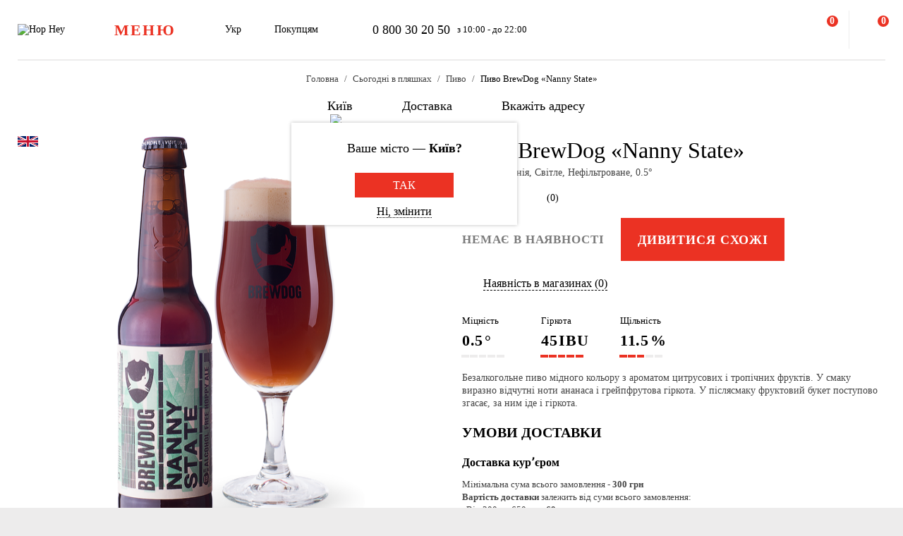

--- FILE ---
content_type: text/html; charset=UTF-8
request_url: https://hophey.ua/product/pivo-brewdog-nanny-state-velikobritaniya
body_size: 21359
content:
<!DOCTYPE html>
<html xmlns="http://www.w3.org/1999/xhtml" xml:lang="uk" lang="uk" >
    <head>
        <title>Пиво BrewDog «Nanny State» купити з доставкою в Києві в Hop Hey | Море Пива</title>
        <meta http-equiv="X-UA-Compatible" content="IE=edge">

	    <meta property="og:title" content="Пиво BrewDog «Nanny State» у магазині Море Пива">
	    <meta property="og:description" content="Купити Пиво BrewDog «Nanny State» з доставкою в Києві ✅. Замовлення приймаються  ✅ з 10 до 22 ☎ 0 800 30 20 50. Широкий асортимент та ⭐ краща якість в інтернет магазині Hop Hey | Море Пива">
	    <meta property="og:image" content="https://hophey.ua/upload/iblock/e47/e475fd59267a8f01f061d7df8b77cd82.png">
	    <meta property="og:image:width" content="400">
	    <meta property="og:image:height" content="559">
        <meta name="viewport" content="initial-scale=1.0, width=device-width" />
<meta name="format-detection" content="telephone=no" />
        <!-- Pixel Facebook -->
        <script type="text/javascript">
            !function(b,e,f,g,a,c,d){
                b.fbq||(a=b.fbq=function(){
                    a.callMethod?a.callMethod.apply(a,arguments):a.queue.push(arguments)
                },
                b._fbq||(b._fbq=a),a.push=a,a.loaded=!0,a.version="2.0",a.queue=[],c=e.createElement(f),c.async=!0,c.src=g,d=e.getElementsByTagName(f)[0],d.parentNode.insertBefore(c,d))
            }(window,document,"script","https://connect.facebook.net/en_US/fbevents.js");
        </script>
        <script type="text/javascript" src="/local/templates/hophey/js/facebookPixelEvents.js?4207990"></script>
        <!-- End Pixel Facebook -->

        <!-- Google Tag Manager -->
        <script data-skip-moving="true">(function(w,d,s,l,i){w[l]=w[l]||[];w[l].push({'gtm.start':
                    new Date().getTime(),event:'gtm.js'});var f=d.getElementsByTagName(s)[0],
                j=d.createElement(s),dl=l!='dataLayer'?'&l='+l:'';j.async=true;j.src=
                'https://www.googletagmanager.com/gtm.js?id='+i+dl;f.parentNode.insertBefore(j,f);
            })(window,document,'script','dataLayer','GTM-MHKFQ9');
        </script>
        <!-- End Google Tag Manager -->
<meta http-equiv="Content-Type" content="text/html; charset=UTF-8" />
<meta name="robots" content="index, follow" />
<meta name="description" content="Купити Пиво BrewDog «Nanny State» з доставкою в Києві ✅. Замовлення приймаються  ✅ з 10 до 22 ☎ 0 800 30 20 50. Широкий асортимент та ⭐ краща якість в інтернет магазині Hop Hey | Море Пива" />
<link rel="canonical" href="https://hophey.ua/product/pivo-brewdog-nanny-state-svitle-nefiltrovane-05" />
<link href="/bitrix/js/main/core/css/core.min.css?16396526123575" type="text/css" rel="stylesheet" />



<link href="/bitrix/js/ui/fonts/opensans/ui.font.opensans.min.css?16396526051861" type="text/css"  rel="stylesheet" />
<link href="/bitrix/js/main/popup/dist/main.popup.bundle.min.css?163965261723520" type="text/css"  rel="stylesheet" />
<link href="/local/templates/hophey/components/sl/catalog/.default/style.css?17509288368229" type="text/css"  rel="stylesheet" />
<link href="/local/templates/hophey/fonts/stratos/font.css?16396527181902" type="text/css"  data-template-style="true"  rel="stylesheet" />
<link href="/local/templates/hophey/css/core.css?176788355312410" type="text/css"  data-template-style="true"  rel="stylesheet" />
<link href="/local/templates/hophey/css/main.css?1767884494189318" type="text/css"  data-template-style="true"  rel="stylesheet" />
<script type="text/javascript">if(!window.BX)window.BX={};if(!window.BX.message)window.BX.message=function(mess){if(typeof mess==='object'){for(let i in mess) {BX.message[i]=mess[i];} return true;}};</script>
<script type="text/javascript">(window.BX||top.BX).message({'JS_CORE_LOADING':'Завантаження...','JS_CORE_NO_DATA':'— Немає даних —','JS_CORE_WINDOW_CLOSE':'Закрити','JS_CORE_WINDOW_EXPAND':'Розгорнути','JS_CORE_WINDOW_NARROW':'Згорнути у вікно','JS_CORE_WINDOW_SAVE':'Зберегти','JS_CORE_WINDOW_CANCEL':'Скасувати','JS_CORE_WINDOW_CONTINUE':'Продовжити','JS_CORE_H':'г','JS_CORE_M':'хв','JS_CORE_S':'с','JSADM_AI_HIDE_EXTRA':'Приховати зайві','JSADM_AI_ALL_NOTIF':'Показати всі','JSADM_AUTH_REQ':'Потрібна авторизація!','JS_CORE_WINDOW_AUTH':'Увійти','JS_CORE_IMAGE_FULL':'Повний розмір'});</script>

<script type="text/javascript" src="/bitrix/js/main/core/core.min.js?1639652612260400"></script>

<script>BX.setJSList(['/bitrix/js/main/core/core_ajax.js','/bitrix/js/main/core/core_promise.js','/bitrix/js/main/polyfill/promise/js/promise.js','/bitrix/js/main/loadext/loadext.js','/bitrix/js/main/loadext/extension.js','/bitrix/js/main/polyfill/promise/js/promise.js','/bitrix/js/main/polyfill/find/js/find.js','/bitrix/js/main/polyfill/includes/js/includes.js','/bitrix/js/main/polyfill/matches/js/matches.js','/bitrix/js/ui/polyfill/closest/js/closest.js','/bitrix/js/main/polyfill/fill/main.polyfill.fill.js','/bitrix/js/main/polyfill/find/js/find.js','/bitrix/js/main/polyfill/matches/js/matches.js','/bitrix/js/main/polyfill/core/dist/polyfill.bundle.js','/bitrix/js/main/core/core.js','/bitrix/js/main/polyfill/intersectionobserver/js/intersectionobserver.js','/bitrix/js/main/lazyload/dist/lazyload.bundle.js','/bitrix/js/main/polyfill/core/dist/polyfill.bundle.js','/bitrix/js/main/parambag/dist/parambag.bundle.js']);
BX.setCSSList(['/bitrix/js/main/core/css/core.css','/bitrix/js/main/lazyload/dist/lazyload.bundle.css','/bitrix/js/main/parambag/dist/parambag.bundle.css']);</script>
<script type="text/javascript">(window.BX||top.BX).message({'LANGUAGE_ID':'ua','FORMAT_DATE':'DD.MM.YYYY','FORMAT_DATETIME':'DD.MM.YYYY HH:MI:SS','COOKIE_PREFIX':'hophey','SERVER_TZ_OFFSET':'7200','SITE_ID':'ua','SITE_DIR':'/','USER_ID':'','SERVER_TIME':'1769711111','USER_TZ_OFFSET':'0','USER_TZ_AUTO':'Y','bitrix_sessid':'58706620e2cc5e9a0cab4c86a24eafc6'});</script>


<script type="text/javascript" src="/bitrix/js/main/popup/dist/main.popup.bundle.min.js?163965261761026"></script>
<script type="text/javascript">
					(function () {
						"use strict";

						var counter = function ()
						{
							var cookie = (function (name) {
								var parts = ("; " + document.cookie).split("; " + name + "=");
								if (parts.length == 2) {
									try {return JSON.parse(decodeURIComponent(parts.pop().split(";").shift()));}
									catch (e) {}
								}
							})("BITRIX_CONVERSION_CONTEXT_ua");

							if (cookie && cookie.EXPIRE >= BX.message("SERVER_TIME"))
								return;

							var request = new XMLHttpRequest();
							request.open("POST", "/bitrix/tools/conversion/ajax_counter.php", true);
							request.setRequestHeader("Content-type", "application/x-www-form-urlencoded");
							request.send(
								"SITE_ID="+encodeURIComponent("ua")+
								"&sessid="+encodeURIComponent(BX.bitrix_sessid())+
								"&HTTP_REFERER="+encodeURIComponent(document.referrer)
							);
						};

						if (window.frameRequestStart === true)
							BX.addCustomEvent("onFrameDataReceived", counter);
						else
							BX.ready(counter);
					})();
				</script>
<script>BX.message({'SITE_TEMPLATE_PATH':'/local/templates/hophey'})</script>
<link rel="alternate" hreflang="uk" href="https://hophey.ua/product/pivo-brewdog-nanny-state-velikobritaniya" />
<link rel="alternate" hreflang="ru" href="https://hophey.ua/ru/product/pivo-brewdog-nanny-state-velikobritaniya" />



<script type="text/javascript" src="/local/templates/hophey/js/lib/inputmask.min.js?1744485077107025"></script>
<script type="text/javascript" src="/local/templates/hophey/js/lib/jquery-3.6.0.min.js?163965271889501"></script>
<script type="text/javascript" src="/local/templates/hophey/js/lib/slick.min.js?163965271842863"></script>
<script type="text/javascript" src="/local/templates/hophey/js/lib/jquery.maskedinput.js?16396527184330"></script>
<script type="text/javascript" src="/local/templates/hophey/js/lib/jquery.toggled.js?176451369826605"></script>
<script type="text/javascript" src="/local/templates/hophey/js/lib/lazysizes.min.js?16396527187889"></script>
<script type="text/javascript" src="/local/templates/hophey/js/lib/jquery.dropdown.js?16396527183607"></script>
<script type="text/javascript" src="/local/templates/hophey/js/main.js?176579231791526"></script>
<script type="text/javascript" src="/local/templates/hophey/js/ecommerce.js?17689110608989"></script>
<script type="text/javascript" src="/local/templates/hophey/components/asd/subscribe.quick.form/.default/script.js?17220635141216"></script>

		<script>
			(function(i,s,o,g,r,a,m){
					i["esSdk"] = r;
					i[r] = i[r] || function() {
						(i[r].q = i[r].q || []).push(arguments)
					}, a=s.createElement(o), m=s.getElementsByTagName(o)[0]; a.async=1; a.src=g;
					m.parentNode.insertBefore(a,m)}
			) (window, document, "script", "https://esputnik.com/scripts/v1/public/scripts?apiKey=eyJhbGciOiJSUzI1NiJ9.[base64].WYgEZzfycYN5L0HwccB7CGwpTzh4Wklbo-8mxdjj2lGMRtSvVwudT-8NjYIxd0Wvqw1vvyjKWGeeLOwbjqcW2Q&domain=F775CB76-DA87-4002-A21B-50EBAE9CD995", "es");
			es("pushOn");
		</script>

<link href="/local/templates/hophey/css/updates.css?7458469" type="text/css" data-template-style="true" rel="stylesheet">

	</head>
    <body class="site_ua ">
	    <!-- Google Tag Manager (noscript) -->
	    <noscript><iframe src="https://www.googletagmanager.com/ns.html?id=GTM-MHKFQ9"
	                      height="0" width="0" style="display:none;visibility:hidden"></iframe></noscript>
	    <!-- End Google Tag Manager (noscript) -->

	    
    <div id="panel"></div>

<div class="headline js-headline">
    <div class="container">
        <div class="d-flex headline-inner">
            	<a class="d-flex flex-auto flex-center headline-item headline-logo" href="/">
	    <img src="/local/templates/hophey/images/logo.svg" alt="Hop Hey">
	</a>
            <div class="d-flex flex-auto headline-item main-menu">
                <button class="headline-menu-btn js-toggle-class" data-item-selector="#headline-sidebar-menu">
                    <span class="d-flex flex-center btn btn-vector headline-menu-btn-inner to-360-hidden">
                        <span class="text-medium text-uppercase">меню</span>
                    </span>
                    <span class="d-flex flex-center headline-btn from-360-hidden">
                        <span class="icon-burger"></span>
                    </span>
                </button>
            </div>
            <div class="d-flex flex-auto headline-item common-info to-992-hidden">
                <div class="d-flex headline-language-switcher dropdown">
    <span class="dropdown-btn">
        <span class="dropdown-btn-text">Укр</span>
        <span class="icon-dropdown icon-xs"></span>
    </span>
    <div class="dropdown-area">
        <div class="dropdown-container dropdown-container-auto">
            <div class="d-flex flex-column dropdown-menu-list"><span class="d-flex flex-fill dropdown-menu-item dropdown-selected" data-lang_id="uk" data-href="/">
                        <span class="dropdown-menu-item-title">Укр</span>
                        <span class="move-right icon-checkbox-mark icon-xs"></span></span><span class="d-flex flex-fill dropdown-menu-item" data-lang_id="ru" data-href="/ru">
                        <span class="dropdown-menu-item-title text-light">Рос</span>
                        </span></div>
        </div>
    </div>
</div>
                <div class="d-flex headline-nav-menu dropdown">
    <span class="dropdown-btn">
        <span class="dropdown-btn-text">Покупцям</span>
        <span class="icon-dropdown icon-xs"></span>
    </span>
    <div class="dropdown-area">
        <div class="dropdown-container">
            <nav class="d-flex flex-column dropdown-menu-list">
                            <a class="d-flex flex-fill dropdown-menu-item" href="/help/delivery/">
                    <span class="dropdown-menu-item-title text-light">Доставка і оплата</span>
                </a>
                                <a class="d-flex flex-fill dropdown-menu-item" href="/contacts/magaziny/">
                    <span class="dropdown-menu-item-title text-light">Магазини</span>
                </a>
                                <a class="d-flex flex-fill dropdown-menu-item" href="/help/faq/">
                    <span class="dropdown-menu-item-title text-light">Часто задавані питання</span>
                </a>
                                <a class="d-flex flex-fill dropdown-menu-item" href="/company/tenders/">
                    <span class="dropdown-menu-item-title text-light">Пропозиції</span>
                </a>
                                <a class="d-flex flex-fill dropdown-menu-item" href="/info/news/">
                    <span class="dropdown-menu-item-title text-light">Новини</span>
                </a>
                                <a class="d-flex flex-fill dropdown-menu-item" href="/info/tips_and_reviews/">
                    <span class="dropdown-menu-item-title text-light">Поради та огляди</span>
                </a>
                            </nav>
        </div>
    </div>
</div>            </div>
            <div class="d-flex flex-auto headline-item headline-contacts to-992-hidden">
                <a class="contacts-phone" href="tel:0800302050">0 800 30 20 50</a>
<span class="contacts-schedule">з 10:00 - до 22:00</span>            </div>
            <div class="d-flex flex-fill to-768-hidden"></div>
            <button class="d-flex flex-auto headline-btn btn-personal js-toggle-class js-ajax-call js-toggle-class-not-close-other" data-ajax-action="user-auth" data-item-selector="#user-auth">
        <span class="icon-user"></span>
    </button><button class="d-flex flex-auto headline-btn btn-search js-toggle-class" data-item-selector="#main-search">
    <span class="icon-search"></span>
</button>
<button class="d-flex flex-auto headline-btn btn-favorites js-btn-favorites js-ajax-call js-toggle-class" data-ajax-action="user-favorites" data-item-selector="#user-favorites" data-item-refresh="N">
    <span class="icon-favorites"></span>
</button>
<span class="hr-vertical to-768-hidden"></span>
<button class="d-flex flex-auto headline-btn btn-cart js-fix-body-scroll js-toggle-class js-ajax-call" data-ajax-action="basket" data-item-selector="#user-basket">
    <span class="icon-cart"></span>
    <span class="d-flex flex-center flex-auto headline-btn-counter text-bold js-basket-line-items-counter">0</span>
</button>
        </div>
    </div>
</div>
    <header>
        <div class="head-page-info"><div class="head-breadcrumbs" itemscope="" itemtype="http://schema.org/BreadcrumbList">
                         <div class="container">
                            <div class="d-flex flex-wrap head-breadcrumbs-inner">
        <div class="head-breadcrumbs-item" id="bx_breadcrumb_0" itemprop="itemListElement" itemscope itemtype="http://schema.org/ListItem"><a class="head-breadcrumbs-item-inner" href="/" title="Головна" itemprop="item"><span itemprop="name" class="text-dark-gray">Головна</span></a><meta itemprop="position" content="1"></div><div class="head-breadcrumbs-item" id="bx_breadcrumb_1" itemprop="itemListElement" itemscope itemtype="http://schema.org/ListItem"><a class="head-breadcrumbs-item-inner" href="/kyiv/v-plyashci/" title="Сьогодні в пляшках" itemprop="item"><span itemprop="name" class="text-dark-gray">Сьогодні в пляшках</span></a><meta itemprop="position" content="2"></div><div class="head-breadcrumbs-item" id="bx_breadcrumb_2" itemprop="itemListElement" itemscope itemtype="http://schema.org/ListItem"><a class="head-breadcrumbs-item-inner" href="/kyiv/v-plyashci/pyvo/" title="Пиво" itemprop="item"><span itemprop="name" class="text-dark-gray">Пиво</span></a><meta itemprop="position" content="3"></div><div class="head-breadcrumbs-item" id="bx_breadcrumb_3" itemprop="itemListElement" itemscope itemtype="http://schema.org/ListItem"><span class="head-breadcrumbs-item-inner"><link href="/product/pivo-brewdog-nanny-state-velikobritaniya" itemprop="item"><span itemprop="name">Пиво BrewDog «Nanny State»</span></span><meta itemprop="position" content="4"></span></div></div></div></div><div class="head-location">
    <div class="container">
        <div class="head-location-inner detail_page_padding">
            <div class="d-flex flex-center head-location-list">
                <div class="d-flex head-location-item head-location-city dropdown js-toggle-class js-ajax-call" data-ajax-content-type="json" data-ajax-action="location_step_2" data-item-selector="#location-city-list">
                    <span class="dropdown-btn">                        <span class="icon-city icon-md"></span>
						<span class="dropdown-btn-text text-nowrap">Київ</span>
                        <span class="icon-dropdown icon-xs"></span>
                    </span>

                </div>
                <div class="d-flex head-location-item head-location-city dropdown header_delivery_type js-overlay-hidden js-toggle-class js-ajax-call" data-ecommerce="y" data-ajax-content-type="json"
                     data-ajax-action="location_step_3" data-item-selector="#delivery-type-select-242" data-city_id="242">
                    <span class="dropdown-btn">
                        <span class="icon-truck icon-md"></span>
                        <span class="dropdown-btn-text text-nowrap">Доставка</span>
                        <span class="icon-dropdown icon-xs"></span>
                    </span>
                    <div class="dropdown-area" style="display: none">
                        <div class="dropdown-container dropdown-container-auto scrollbar-slim">
                            <div class="d-flex flex-column dropdown-menu-list">
                                                                    <a class="d-flex flex-fill dropdown-menu-item js-toggle-class js-ajax-call" data-ajax-content-type="html" data-ajax-action="location_step_4" data-item-selector="#delivery-type-pickup-242" data-city_id="242" href="#">
                                        <span class="dropdown-menu-item-title text-light">Самовивіз</span>
                                                                            </a>
                                                                        <a class="d-flex flex-fill dropdown-menu-item dropdown-selected js-toggle-class js-ajax-call" data-ajax-content-type="html" data-ajax-action="location_step_5" data-item-selector="#delivery-type-courier-242" data-city_id="242" href="#">
                                        <span class="dropdown-menu-item-title ">Доставка</span>
                                                                                    <span class="move-right icon-checkbox-mark icon-xs"></span>
                                                                            </a>
                                                                </div>
                        </div>
                    </div>
                </div>
                                <div class="d-flex head-location-item head-location-city dropdown head-location-address">
                    <span class="dropdown-btn js-toggle-class js-ajax-call" data-ajax-content-type="html" data-ajax-action="location_step_5" data-item-selector="#delivery-type-courier-242" data-city_id="242">
                        <span class="icon-mark icon-md"></span>
                        <span class="dropdown-btn-text text-ellipsis">Вкажіть адресу</span>
                        <span class="icon-dropdown icon-xs"></span>
                    </span>

                </div>
	                        </div>
        </div>
    </div>
</div>        </div>
    </header>
            <main data-ecommerce="">
<script>
var IBLOCK_ID = '14';
var SECTION_ID = '';
var SECTION_CODE_PATH = decodeURIComponent('');
var ELEMENT_CODE = decodeURIComponent('');
</script>

<script type="application/ld+json">
	{
		"@context": "https://schema.org/",
		"@type": "Product",
		"name": "Пиво BrewDog «Nanny State»",
		"image": [
			"/upload/iblock/e47/e475fd59267a8f01f061d7df8b77cd82.png"
		],
		"description": "<p>
	 Безалкогольне пиво мідного кольору з ароматом цитрусових і тропічних фруктів. У смаку виразно відчутні ноти ананаса і грейпфрутова гіркота. У післясмаку фруктовий букет поступово згасає, за ним іде і гіркота.
</p>",
		"brand": {
			"@type": "Brand",
			"name": "BrewDog"
		},
				"aggregateRating": {
			"@type": "AggregateRating",
			"bestRating": "5",
			"ratingValue": "0",
			"reviewCount": "0"
		},
		"offers": {
			"@type": "Offer",
			"url": "https://hophey.ua/product/pivo-brewdog-nanny-state-svitle-nefiltrovane-05",
			"priceCurrency": "UAH",
			"price": "77.9",
			"priceValidUntil": "2026-01-29",
			"availability": "https://schema.org/OutOfStock",
			"seller": {
				"@type": "Organization",
				"name": "HopHey"
			}
		}
	}
</script>
<script>
    BX.setCookie("hophey_PRODUCT_AVAILABILITY", "Out of stock", {expires: 2592000, path: '/'});
</script><section class="product-detail">
    <div class="container">
        <div class="d-flex product-detail-inner" data-product_id="116305" data-name="Пиво BrewDog «Nanny State»"
			 data-brand="BrewDog" data-price="77.90" data-category="Пиво"
			 data-item_variant="Великобританія" data-mitsnist="0.5°" data-hirkota="45" data-shchilnist="11.5%"
			 data-list_name="" data-list_id="" data-ratio="1" data-ratio_id="5">
					        <div class="d-flex product-stickers-list">
																<div class="product-flag" style="background-image: url('/local/templates/hophey/images/flags/415850.png')" title="Великобританія"></div>
							        </div>
						<div class="d-flex flex-column flex-fill ">
				<div class="flex-auto product-detail-pictures">
					<div class="product-detail-pictures-inner">
						<div class="d-flex slider js-slider" data-params='{"dots":true,"responsive":[{"breakpoint":767.98,"settings":{"arrows":false}}]}'>
															<div class="d-flex flex-auto product-detail-picture">
									<img
											alt="Пиво BrewDog «Nanny State»"
											title="Пиво BrewDog «Nanny State» купити в Hop Hey | Море Пива"
											src="[data-uri]"
											data-lazyload=""
											data-src="/upload/iblock/e47/e475fd59267a8f01f061d7df8b77cd82.png"
											class="lazyload"
											_src="/upload/iblock/e47/e475fd59267a8f01f061d7df8b77cd82.png"
											_width="400"
											_height="559"
									>
								</div>
													</div>
																		<div class="d-flex flex-center slider-controls">
							<div class="d-flex flex-auto slider-controls-inner">
								<div class="js-slider-arrows"></div>
								<div class="js-slider-dots"></div>
							</div>
						</div>
					</div>
				</div>
									<div class="video-youtube to-768-hidden">
						<div class="video-responsive"></div>
					</div>
							</div>

            <div class="d-flex flex-column flex-fill product-detail-info">
                <div class="d-flex flex-column product-detail-info-main">
                    <div class="product-detail-title">
                        <h1 class="text-regular">Пиво BrewDog «Nanny State»</h1>
                    </div>

                                            <div class="product-detail-characteristics">
                            <span class="text-dark-gray">Великобританія, Світле, Нефільтроване, 0.5°</span>
                        </div>
                    
                    <div class="d-flex rating">
                        <div class="d-flex rating-list">
                                                            <span class="d-flex flex-center flex-auto rating-item">
                                    <span class="icon-star-empty"></span>
                                </span>
                                                                <span class="d-flex flex-center flex-auto rating-item">
                                    <span class="icon-star-empty"></span>
                                </span>
                                                                <span class="d-flex flex-center flex-auto rating-item">
                                    <span class="icon-star-empty"></span>
                                </span>
                                                                <span class="d-flex flex-center flex-auto rating-item">
                                    <span class="icon-star-empty"></span>
                                </span>
                                                                <span class="d-flex flex-center flex-auto rating-item">
                                    <span class="icon-star-empty"></span>
                                </span>
                                                        </div>
                        <a class="flex-auto reviews-count js-toggle-class js-ajax-call" data-ajax-content-type="html" data-ajax-action="review_get_full_list" data-item-selector="#reviews-list" data-product_id="E_116305" data-product_rating="">(0)</a>
                    </div>
										
					<div class="d-flex product-controls not-available">
													<div class="product-not-available-text">
								<span class="text-bold text-uppercase">Немає в наявності</span>
							</div>
						
                        <div class="d-flex product-selection">
															<script>
									$(function() {
										$(".product-similar.product-add-to-cart").attr("href", $("#bx_breadcrumb_2 a").attr("href"));
									});
								</script>
								<a class="product-similar d-flex flex-auto flex-center btn-red product-add-to-cart" href="#">
									<span class="text-bold text-uppercase text-white">Дивитися схожі</span>
								</a>
							                            <div class="d-flex flex-center product-quantity-controls icon-quantity-bg hidden">
                                <button class="flex-auto product-quantity-control product-quantity-minus icon-quantity-minus-btn js-quantity-minus"></button>
                                <input
                                        class="product-quantity-input text-center js-quantity-current"
                                        type="number"
                                        name="quantity"
                                        value="1"
                                        min="1"
                                        max="0"
                                        data-min="1"
                                        data-max="0"
                                        data-ratio="1"
                                        data-product_id="116305"
                                >
                                <button class="flex-auto product-quantity-control product-quantity-plus icon-quantity-plus-btn js-quantity-plus"></button>
                            </div>
                        </div>
                                            </div>

                    <div id="store_availability" class="d-flex button-show-available-store">
	                    <span class="icon-available-store icon-md"></span>
	                    <a class="flex-auto js-toggle-class js-ajax-call" data-ajax-content-type="html" data-ajax-action="get_available_store"
	                       data-item-selector="#location-available-store" data-product_id="116305">Наявність в магазинах (0)</a>
                    </div>

	                	                    <div class="d-flex product-params-list">
	                        	                            <div class="d-flex flex-column flex-fill product-params-item">
	                                <div class="product-params-item-title">Міцність</div>
	                                <div class="product-params-item-value">
	                                    <span class="text-bold">0.5<span class="product-params-item-measure">°</span></span>
	                                </div>
	                                <div class="d-flex flex-row-r product-params-scale">
	                                    	                                        <input type="radio" value="5">
	                                        <span class="product-params-scale-item-bar"></span>
	                                        	                                        <input type="radio" value="4">
	                                        <span class="product-params-scale-item-bar"></span>
	                                        	                                        <input type="radio" value="3">
	                                        <span class="product-params-scale-item-bar"></span>
	                                        	                                        <input type="radio" value="2">
	                                        <span class="product-params-scale-item-bar"></span>
	                                        	                                        <input type="radio" value="1">
	                                        <span class="product-params-scale-item-bar"></span>
	                                        	                                </div>
	                            </div>
	                            	                            <div class="d-flex flex-column flex-fill product-params-item">
	                                <div class="product-params-item-title">Гіркота</div>
	                                <div class="product-params-item-value">
	                                    <span class="text-bold">45<span class="product-params-item-measure">IBU</span></span>
	                                </div>
	                                <div class="d-flex flex-row-r product-params-scale">
	                                    	                                        <input type="radio" value="5" checked>
	                                        <span class="product-params-scale-item-bar"></span>
	                                        	                                        <input type="radio" value="4">
	                                        <span class="product-params-scale-item-bar"></span>
	                                        	                                        <input type="radio" value="3">
	                                        <span class="product-params-scale-item-bar"></span>
	                                        	                                        <input type="radio" value="2">
	                                        <span class="product-params-scale-item-bar"></span>
	                                        	                                        <input type="radio" value="1">
	                                        <span class="product-params-scale-item-bar"></span>
	                                        	                                </div>
	                            </div>
	                            	                            <div class="d-flex flex-column flex-fill product-params-item">
	                                <div class="product-params-item-title">Щільність</div>
	                                <div class="product-params-item-value">
	                                    <span class="text-bold">11.5<span class="product-params-item-measure">%</span></span>
	                                </div>
	                                <div class="d-flex flex-row-r product-params-scale">
	                                    	                                        <input type="radio" value="5">
	                                        <span class="product-params-scale-item-bar"></span>
	                                        	                                        <input type="radio" value="4">
	                                        <span class="product-params-scale-item-bar"></span>
	                                        	                                        <input type="radio" value="3" checked>
	                                        <span class="product-params-scale-item-bar"></span>
	                                        	                                        <input type="radio" value="2">
	                                        <span class="product-params-scale-item-bar"></span>
	                                        	                                        <input type="radio" value="1">
	                                        <span class="product-params-scale-item-bar"></span>
	                                        	                                </div>
	                            </div>
	                            	                    </div>
	                                    <div class="product-detail-preview-text">
                        <span class="text-dark-gray"><p>
	 Безалкогольне пиво мідного кольору з ароматом цитрусових і тропічних фруктів. У смаку виразно відчутні ноти ананаса і грейпфрутова гіркота. У післясмаку фруктовий букет поступово згасає, за ним іде і гіркота.
</p></span>
                    </div>

					                </div>
				<script>
					$(document).ready(function () {
						$('.video-youtube.to-768-hidden .video-responsive').html('');
						$('.video-youtube.from-768-hidden .video-responsive').html('');
					});
				</script>
                                    <div class="d-flex flex-column product-detail-checkout-info accordeon-mobile to-992-hidden">
	                    <h4 class="text-uppercase">Умови доставки</h4>
                    </div>
                    <div class="d-flex flex-column product-detail-checkout-info accordeon-mobile to-992-hidden">
                        <div class="d-flex product-detail-checkout-info-title accordeon-btn js-toggle-class js-overlay-hidden js-toggle-class-ignore-keyup">
                            <span>Доставка курʼєром</span>
                            <span class="flex-auto icon-dropdown icon-xs move-right from-992-hidden"></span>
                        </div>
                        <div class="accordeon-area">
                            <div class="d-flex flex-column product-detail-checkout-info-list">
								<div class="d-flex product-detail-checkout-info-item">
									<span class="text-dark-gray"><p>Мінімальна сума всього замовлення - <b>300 грн</b></p>
<p><b>Вартість доставки</b> залежить від суми всього замовлення:</p>
<p>&nbsp;&nbsp;Від 300 до 650 грн. <b>69 грн</b></p>
<p>&nbsp;&nbsp;Від 650 грн <b>безкоштовно</b></p>
<br>
<p>Термін доставки - <b>до 1 години 30 хвилин*</b></p>
<p>*на час доставки можуть впливати повітряні тривоги</p>
<br>
<p><b>Оплата:</b></p>
<li>готівкою кур'єру</li>
<li>банківською картою на сайті</li></span>
								</div>
                            </div>
                        </div>
                    </div>
	                <div class="d-flex flex-column product-detail-checkout-info accordeon-mobile to-992-hidden">
	                    <div class="d-flex product-detail-checkout-info-title accordeon-btn js-toggle-class js-overlay-hidden js-toggle-class-ignore-keyup">
		                    <span>Самовивіз з Hop Hey</span>
		                    <span class="flex-auto icon-dropdown icon-xs move-right from-992-hidden"></span>
	                    </div>
	                    <div class="accordeon-area">
		                    <div class="d-flex flex-column product-detail-checkout-info-list">
								<div class="d-flex product-detail-checkout-info-item">
									<span class="text-dark-gray"><p>Мінімальна сума всього замовлення - <b>250 грн</b></p>
<p>Час складання замовлення - <b>до 30 хв</b></p>
<p>Можете без черги забрати з магазину в зручний для Вас час</p>
<br>
<p><b>Оплата:</b></p>
<li>готівкою в магазині</li>
<li>банківською картою на сайті чи в магазині</li></span>
								</div>
	                            		                            <div class="d-flex product-detail-checkout-info-item">
			                            <span class="text-dark-gray">Надмірне вживання алкоголю шкодить вашому здоров'ю</span>
		                            </div>
	                                                        </div>
                        </div>
                    </div>
                                </div>
        </div>
    </div>
</section>
<section>
    <div class="container">
        <div class="d-flex flex-row-r product-detail-bottom">
                    <aside class="d-flex flex-column flex-auto product-detail-aside section-aside to-992-hidden">
            <div class="section-aside-sticky">
                <div class="d-flex product-custom-list">
                    <!-- items-container -->
    <div class="product noecommerce" view-type="plate" data-product_id="116305" data-index="1"
            data-name="Пиво BrewDog «Nanny State»" data-price="77.90" data-brand="BrewDog"
            data-category="Пиво" data-item_variant="Великобританія" data-mitsnist="0.5°"
		 data-hirkota="45" data-shchilnist="11.5%" data-list_name="" data-list_id=""
		 data-ratio="1" data-ratio_id="5">
        <div class="d-flex product-inner">
            <div class="d-flex product-card">
                <div class="d-flex flex-auto product-card-main">
                    <a class="d-flex flex-auto product-picture " href="/product/pivo-brewdog-nanny-state-svitle-nefiltrovane-05">
                        <img
                            
             src="[data-uri]"
             data-lazyload
             data-src="/upload/resize_cache/iblock/e47/300_240_140cd750bba9870f18aada2478b24840a/e475fd59267a8f01f061d7df8b77cd82.png"
             class="lazyload"
                                        alt=""
                                title=""
                                height="240"
                                width="172"
                        >
                    </a>
	                		                <div class="d-flex product-params-list new-params-list ">
											                <div class="d-flex flex-column flex-fill product-params-item">
					                <div class="product-params-item-title">Міцність</div>
					                <div class="product-params-item-value">
						                <span class="text-bold">0.5<span class="product-params-item-measure">°</span></span>
					                </div>
					                <div class="d-flex flex-row-r product-params-scale">
																	                <input type="radio" value="5">
							                <span class="product-params-scale-item-bar"></span>
																		                <input type="radio" value="4">
							                <span class="product-params-scale-item-bar"></span>
																		                <input type="radio" value="3">
							                <span class="product-params-scale-item-bar"></span>
																		                <input type="radio" value="2">
							                <span class="product-params-scale-item-bar"></span>
																		                <input type="radio" value="1">
							                <span class="product-params-scale-item-bar"></span>
																                </div>
				                </div>
												                <div class="d-flex flex-column flex-fill product-params-item">
					                <div class="product-params-item-title">Гіркота</div>
					                <div class="product-params-item-value">
						                <span class="text-bold">45<span class="product-params-item-measure">IBU</span></span>
					                </div>
					                <div class="d-flex flex-row-r product-params-scale">
																	                <input type="radio" value="5" checked>
							                <span class="product-params-scale-item-bar"></span>
																		                <input type="radio" value="4">
							                <span class="product-params-scale-item-bar"></span>
																		                <input type="radio" value="3">
							                <span class="product-params-scale-item-bar"></span>
																		                <input type="radio" value="2">
							                <span class="product-params-scale-item-bar"></span>
																		                <input type="radio" value="1">
							                <span class="product-params-scale-item-bar"></span>
																                </div>
				                </div>
												                <div class="d-flex flex-column flex-fill product-params-item">
					                <div class="product-params-item-title">Щільність</div>
					                <div class="product-params-item-value">
						                <span class="text-bold">11.5<span class="product-params-item-measure">%</span></span>
					                </div>
					                <div class="d-flex flex-row-r product-params-scale">
																	                <input type="radio" value="5">
							                <span class="product-params-scale-item-bar"></span>
																		                <input type="radio" value="4">
							                <span class="product-params-scale-item-bar"></span>
																		                <input type="radio" value="3" checked>
							                <span class="product-params-scale-item-bar"></span>
																		                <input type="radio" value="2">
							                <span class="product-params-scale-item-bar"></span>
																		                <input type="radio" value="1">
							                <span class="product-params-scale-item-bar"></span>
																                </div>
				                </div>
										                </div>
																	                    <div class="d-flex flex-column flex-fill product-info">
                                                    <div class="d-flex product-stickers-list">
                                																	<div class="product-flag" style="background-image: url('/local/templates/hophey/images/flags/415850.png')" title="Великобританія"></div>
								                            </div>
                            						                        <div class="d-flex product-floating-controls">
                                                                                                                    </div>
                        <div class="d-flex product-info-inner">
                            <a class="product-title" href="/product/pivo-brewdog-nanny-state-svitle-nefiltrovane-05">
                                <span class="font-medium">Пиво BrewDog «Nanny State»</span>
                            </a>
                            <div class="product-preview-info">
                                <span class="text-dark-gray">Світле, Нефільтроване, 0.5°</span>
                            </div>
                        </div>
                        <div class="d-flex flex-column product-info-bottom">
                                                            <div class="d-flex rating">
                                    <div class="d-flex rating-list">
                                                                                    <span class="d-flex flex-center flex-auto rating-item">
                                                        <span class="icon-star-empty"></span>
                                                    </span>
                                                                                        <span class="d-flex flex-center flex-auto rating-item">
                                                        <span class="icon-star-empty"></span>
                                                    </span>
                                                                                        <span class="d-flex flex-center flex-auto rating-item">
                                                        <span class="icon-star-empty"></span>
                                                    </span>
                                                                                        <span class="d-flex flex-center flex-auto rating-item">
                                                        <span class="icon-star-empty"></span>
                                                    </span>
                                                                                        <span class="d-flex flex-center flex-auto rating-item">
                                                        <span class="icon-star-empty"></span>
                                                    </span>
                                                                                </div>
                                    <a class="flex-auto reviews-count js-toggle-class" href="#" data-item-selector="#reviews-list">(0)</a>
                                </div>
                                                            <div class="d-flex product-controls">
                                
            <div class="d-flex flex-column product-prices">
                <div class="d-flex product-price">
        
                    <span class="product-price-current">
                        <span class="text-bold">77.90</span>
                    </span>
                </div>
                <span class="product-price-currency">грн за 1 шт</span>
            </div>
                                        <div class="product-selection move-right">
																			<div class="d-flex flex-auto flex-center" style="margin-bottom: 23px;">
											<span>Немає в наявності</span>
										</div>
									                                </div>
                            </div>
                        </div>
                    </div>
                </div>
                <div class="d-flex flex-column product-footer product-show-on-hover to-768-hidden">
                                            <div class="product-preview-text text-ellipsis four-line-clamp">
                            <span class="text-dark-gray">
	 Безалкогольне пиво мідного кольору з ароматом цитрусових і тропічних фруктів. У смаку виразно відчутні ноти ананаса і грейпфрутова гіркота. У післясмаку фруктовий букет поступово згасає, за ним іде і гіркота.
</span>
                        </div>
                                        </div>
            </div>
        </div>
    </div>
        <!-- items-container -->
                </div>
            </div>
        </aside>
        
            <div class="d-flex flex-column product-detail-content section-content">
                <div class="d-flex flex-column flex-fill accordeon-mobile">
                    <div class="d-flex flex-auto product-detail-description-title accordeon-btn bg-white js-toggle-class js-overlay-hidden js-toggle-class-ignore-keyup">
                        <span class="text-uppercase text-bold">Опис</span>
                        <span class="flex-auto icon-dropdown icon-xs move-right from-992-hidden"></span>
                    </div>
                    <div class="accordeon-area">
                        <div class="d-flex product-detail-description accordeon-body bg-white">
                            <div class="flex-fill product-detail-description-column">
								
                                                                    <p><b>Аромат</b></p>
                                    <p>легкий цитрусовий аромат з нотками ананаса, який наповнений тропічними фруктами.</p><br>
                                                                        <p><b>Смак</b></p>
                                    <p>освіжаючий безалкогольний ель з різноманітністю хмелю (Centennial, Amarillo, Columbus, Cascade і Simcoe)</p><br>
                                                                        <p><b>Післясмак</b></p>
                                    <p>легкий цитрусовий профіль з освіжаючими післясмаком, пиво відмінно втамовує спрагу в спекотні літні вечори.</p><br>
                                                                </div>
                            <div class="flex-fill">
                                                                    <p><b>Країна походження</b></p>
                                    <p>Великобританія</p><br>
                                                                        <p><b>Стиль</b></p>
                                    <p>Non-alcoholic</p><br>
                                                                        <p><b>Вид</b></p>
                                    <p>Нефільтроване</p><br>
                                                                        <p><b>Колір</b></p>
                                    <p>Світле</p><br>
                                                                </div>
                        </div>
                    </div>
                </div>

	            <script>
					//if($(window).width() < 768)
	            </script>

						            <div class="d-flex flex-column product-detail-checkout-info accordeon-mobile from-992-hidden">
			            <div class="d-flex flex-auto product-detail-description-title accordeon-btn bg-white js-toggle-class js-overlay-hidden js-toggle-class-ignore-keyup">
				            <span class="text-uppercase text-bold">Умови доставки</span>
				            <span class="flex-auto icon-dropdown icon-xs move-right from-992-hidden"></span>
			            </div>
			            <div class="accordeon-area">
				            <div class="d-flex flex-column product-detail-description product-detail-checkout-info-list bg-white">
					            <h6>Доставка курʼєром</h6>
					            <div class="d-flex product-detail-checkout-info-item">
						            <span class="text-dark-gray"><p>Мінімальна сума всього замовлення - <b>300 грн</b></p>
<p><b>Вартість доставки</b> залежить від суми всього замовлення:</p>
<p>&nbsp;&nbsp;Від 300 до 650 грн. <b>69 грн</b></p>
<p>&nbsp;&nbsp;Від 650 грн <b>безкоштовно</b></p>
<br>
<p>Термін доставки - <b>до 1 години 30 хвилин*</b></p>
<p>*на час доставки можуть впливати повітряні тривоги</p>
<br>
<p><b>Оплата:</b></p>
<li>готівкою кур'єру</li>
<li>банківською картою на сайті</li></span>
					            </div>
				            </div>
				            <div class="d-flex flex-column product-detail-description product-detail-checkout-info-list bg-white">
					            <h6>Самовивіз з Hop Hey</h6>
					            <div class="d-flex product-detail-checkout-info-item">
						            <span class="text-dark-gray"><p>Мінімальна сума всього замовлення - <b>250 грн</b></p>
<p>Час складання замовлення - <b>до 30 хв</b></p>
<p>Можете без черги забрати з магазину в зручний для Вас час</p>
<br>
<p><b>Оплата:</b></p>
<li>готівкою в магазині</li>
<li>банківською картою на сайті чи в магазині</li></span>
					            </div>
				            </div>
												            <div class="d-flex flex-column product-detail-description product-detail-checkout-info-list bg-white">
						            <div class="d-flex product-detail-checkout-info-item">
										<span class="text-dark-gray">Надмірне вживання алкоголю шкодить вашому здоров'ю</span>
						            </div>
					            </div>
										            </div>
		            </div>
				                            <div class="d-flex section-header">
                <div class="flex-auto section-title">
                    <span class="text-uppercase text-bold">РЕКОМЕНДУЄМО ЗАКУСКИ</span>
                </div>
            </div>
                <div
    class="d-flex product-list slider slider-mobile-show-track js-slider"
            data-params='{"slidesToShow":4,"slidesToScroll":1,"dots":false,"responsive":[{"breakpoint":991.98,"settings":{"slidesToShow":3}},{"breakpoint":767.98,"settings":{"slidesToShow":3}},{"breakpoint":524.98,"settings":{"slidesToShow":2}}],"prevArrow":"<button class=\"d-flex flex-auto flex-center slick-arrow slick-prev\"><span class=\"icon-arrow-left-white icon-md\"><\/span><\/button>","nextArrow":"<button class=\"d-flex flex-auto flex-center slick-arrow slick-next\"><span class=\"icon-arrow-right-white icon-md\"><\/span><\/button>"}'
        >
    <!-- items-container -->
    <div class="product " view-type="plate" data-product_id="643" data-index="1"
            data-name="Арахис жареный солёный" data-price="23.80" data-brand=""
            data-category="Орехи и Злаки" data-item_variant="" data-mitsnist=""
		 data-hirkota="" data-shchilnist="" data-list_name="Рекомендуем закуски (pdp)" data-list_id="7"
		 data-ratio="70" data-ratio_id="3">
        <div class="d-flex product-inner">
            <div class="d-flex product-card">
                <div class="d-flex flex-auto product-card-main">
                    <a class="d-flex flex-auto product-picture " href="/product/gorikhi-do-piva-arakhis-smazhenij">
                        <img
                            
             src="[data-uri]"
             data-lazyload
             data-src="/upload/resize_cache/iblock/b6b/rz35gvkndqy8f68infof89jrfzhs7nf8/300_240_140cd750bba9870f18aada2478b24840a/arakhis-zharenyy-solyenyy.jpg"
             class="lazyload"
                                        alt=""
                                title=""
                                height="240"
                                width="240"
                        >
                    </a>
	                		                <div class="d-flex product-params-list new-params-list ">
									                </div>
																	                    <div class="d-flex flex-column flex-fill product-info">
                                                    <div class="d-flex product-stickers-list">
                                                                    <div class="product-sticker sticker-bg-hit">
                                        <span>Топ продажів</span>
                                    </div>
                                    								                            </div>
                            						                        <div class="d-flex product-floating-controls">
                                                                                                                    </div>
                        <div class="d-flex product-info-inner">
                            <a class="product-title" href="/product/gorikhi-do-piva-arakhis-smazhenij">
                                <span class="font-medium">Арахіс смажений солоний</span>
                            </a>
                            <div class="product-preview-info">
                                <span class="text-dark-gray">Горіхи</span>
                            </div>
                        </div>
                        <div class="d-flex flex-column product-info-bottom">
                                                        <div class="d-flex product-controls">
                                
            <div class="d-flex flex-column product-prices">
                <div class="d-flex product-price">
        
                    <span class="product-price-current">
                        <span class="text-bold">23.80</span>
                    </span>
                </div>
                <span class="product-price-currency">грн за 70 г</span>
            </div>
                                        <div class="product-selection move-right">
																			<button class="d-flex flex-auto flex-center product-add-to-cart js-add-to-basket " data-product_id="643">
											<span class="icon-cart-red"></span>
										</button>
										<div class="d-flex product-quantity-controls icon-quantity-bg hidden">
											<button class="flex-auto product-quantity-control product-quantity-minus icon-quantity-minus-btn js-quantity-minus icon-quantity-minus-btn js-quantity-minus"
													data-product_id="643"></button>
											<input
													class="product-quantity-input text-center js-quantity-current"
													type="number"
													name="quantity"
													value="70"
													min="70"
													max="118930"
													data-min="70"
													data-max="118930"
													data-ratio="70"
													data-product_id="643"
											>
											<button class="flex-auto product-quantity-control product-quantity-plus icon-quantity-plus-btn js-quantity-plus"></button>
										</div>
									                                </div>
                            </div>
                        </div>
                    </div>
                </div>
                <div class="d-flex flex-column product-footer product-show-on-hover to-768-hidden">
                                            <div class="product-preview-text text-ellipsis four-line-clamp">
                            <span class="text-dark-gray">Арахіс - ідеальна закуска до будь-якого виду пива. Він відмінно поєднується і зі світлими та з темними сортами. Підсмажений, помірно солоний арахіс легко вгамує почуття голоду. До того ж вживання арахісу сприяє відновленню клітин організму, покращує пам'ять, увагу, слух, нормалізує функцію нервової системи, серця та печінки. До речі, смажений арахіс не тільки смачніший, але й кориснішій за сирий.</span>
                        </div>
                                        </div>
            </div>
        </div>
    </div>
        <!-- items-container -->
    </div>
    <div class="d-flex flex-center slider-controls">
        <div class="d-flex flex-auto slider-controls-inner">
            <div class="js-slider-arrows"></div>
            <div class="js-slider-dots"></div>
        </div>
    </div>
    
                        <div class="reviews bg-white border-yellow-2">
            
<div class="d-flex reviews-header">
    <div class="flex-auto section-title">
        <span class="text-bold text-uppercase">Відгуки</span>
    </div>
    <div class="d-flex flex-auto rating move-right">
        <div class="d-flex rating-list">
                            <span class="d-flex flex-center flex-auto rating-item">
                    <span class="icon-star-empty"></span>
                </span>
                                <span class="d-flex flex-center flex-auto rating-item">
                    <span class="icon-star-empty"></span>
                </span>
                                <span class="d-flex flex-center flex-auto rating-item">
                    <span class="icon-star-empty"></span>
                </span>
                                <span class="d-flex flex-center flex-auto rating-item">
                    <span class="icon-star-empty"></span>
                </span>
                                <span class="d-flex flex-center flex-auto rating-item">
                    <span class="icon-star-empty"></span>
                </span>
                        </div>
        <a class="flex-auto reviews-count js-toggle-class" href="#" data-item-selector="#reviews-list">(0)</a>
    </div>
</div>
<div class="reviews-body">
    <div class="d-flex flex-column reviews-list">
                    <span>Залиште перший відгук - нам важлива Ваша думка!</span>
                </div>
</div>
<div class="d-flex reviews-footer">
    <button id="open_review_form_button" class="d-flex flex-center flex-auto btn-red add-review js-toggle-class js-ajax-call" data-ajax-content-type="html" data-ajax-action="review_get_add_form" data-product_id="E_116305" data-item-selector="#add-review">
        <span class="text-bold text-white text-uppercase">Залишити відгук</span>
    </button>
    </div>
        </div>
        
            </div>
        </div>
    </div>
</section>
    <section>
        <div class="container">
            <div class="d-flex section-header">
                <div class="flex-auto section-title">
                    <span class="text-uppercase text-bold">Популярні товари</span>
                </div>
            </div>
                <div
    class="d-flex product-list slider slider-mobile-show-track js-slider"
            data-params='{"slidesToShow":4,"slidesToScroll":1,"dots":false,"responsive":[{"breakpoint":991.98,"settings":{"slidesToShow":3}},{"breakpoint":767.98,"settings":{"slidesToShow":3}},{"breakpoint":524.98,"settings":{"slidesToShow":2}}],"prevArrow":"<button class=\"d-flex flex-auto flex-center slick-arrow slick-prev\"><span class=\"icon-arrow-left-white icon-md\"><\/span><\/button>","nextArrow":"<button class=\"d-flex flex-auto flex-center slick-arrow slick-next\"><span class=\"icon-arrow-right-white icon-md\"><\/span><\/button>"}'
        >
    <!-- items-container -->
    <div class="product " view-type="plate" data-product_id="84883" data-index="1"
            data-name="Пиво безалкогольное Carlsberg «NON Alcoholic» 0.5л" data-price="49.00" data-brand="Carlsberg"
            data-category="Пиво" data-item_variant="Данія" data-mitsnist="0.5°"
		 data-hirkota="10 IBU" data-shchilnist="10.8%" data-list_name="Популярные товары (pdp)" data-list_id="6"
		 data-ratio="1" data-ratio_id="5">
        <div class="d-flex product-inner">
            <div class="d-flex product-card">
                <div class="d-flex flex-auto product-card-main">
                    <a class="d-flex flex-auto product-picture " href="/product/pivo-carlsberg-bezalkogolne-svitle-filtrovane-05">
                        <img
                            
             src="[data-uri]"
             data-lazyload
             data-src="/upload/resize_cache/iblock/da8/43cyycndikr2gz5khe9xq5o4eqq9dysi/300_240_140cd750bba9870f18aada2478b24840a/pivo-bezalkogolnoe-carlsberg-non-alcoholic-0-5l.jpg"
             class="lazyload"
                                        alt=""
                                title=""
                                height="240"
                                width="172"
                        >
                    </a>
	                		                <div class="d-flex product-params-list new-params-list ">
											                <div class="d-flex flex-column flex-fill product-params-item">
					                <div class="product-params-item-title">Міцність</div>
					                <div class="product-params-item-value">
						                <span class="text-bold">0.5<span class="product-params-item-measure">°</span></span>
					                </div>
					                <div class="d-flex flex-row-r product-params-scale">
																	                <input type="radio" value="5">
							                <span class="product-params-scale-item-bar"></span>
																		                <input type="radio" value="4">
							                <span class="product-params-scale-item-bar"></span>
																		                <input type="radio" value="3">
							                <span class="product-params-scale-item-bar"></span>
																		                <input type="radio" value="2">
							                <span class="product-params-scale-item-bar"></span>
																		                <input type="radio" value="1">
							                <span class="product-params-scale-item-bar"></span>
																                </div>
				                </div>
												                <div class="d-flex flex-column flex-fill product-params-item">
					                <div class="product-params-item-title">Гіркота</div>
					                <div class="product-params-item-value">
						                <span class="text-bold">10 <span class="product-params-item-measure">IBU</span></span>
					                </div>
					                <div class="d-flex flex-row-r product-params-scale">
																	                <input type="radio" value="5">
							                <span class="product-params-scale-item-bar"></span>
																		                <input type="radio" value="4">
							                <span class="product-params-scale-item-bar"></span>
																		                <input type="radio" value="3">
							                <span class="product-params-scale-item-bar"></span>
																		                <input type="radio" value="2">
							                <span class="product-params-scale-item-bar"></span>
																		                <input type="radio" value="1" checked>
							                <span class="product-params-scale-item-bar"></span>
																                </div>
				                </div>
												                <div class="d-flex flex-column flex-fill product-params-item">
					                <div class="product-params-item-title">Щільність</div>
					                <div class="product-params-item-value">
						                <span class="text-bold">10.8<span class="product-params-item-measure">%</span></span>
					                </div>
					                <div class="d-flex flex-row-r product-params-scale">
																	                <input type="radio" value="5">
							                <span class="product-params-scale-item-bar"></span>
																		                <input type="radio" value="4">
							                <span class="product-params-scale-item-bar"></span>
																		                <input type="radio" value="3" checked>
							                <span class="product-params-scale-item-bar"></span>
																		                <input type="radio" value="2">
							                <span class="product-params-scale-item-bar"></span>
																		                <input type="radio" value="1">
							                <span class="product-params-scale-item-bar"></span>
																                </div>
				                </div>
										                </div>
																	                    <div class="d-flex flex-column flex-fill product-info">
                                                    <div class="d-flex product-stickers-list">
                                																	<div class="product-flag" style="background-image: url('/local/templates/hophey/images/flags/415887.png')" title="Данія"></div>
								                            </div>
                            						                        <div class="d-flex product-floating-controls">
                                                                                                                    </div>
                        <div class="d-flex product-info-inner">
                            <a class="product-title" href="/product/pivo-carlsberg-bezalkogolne-svitle-filtrovane-05">
                                <span class="font-medium">Пиво безалкогольне Carlsberg «NON Alcoholic» 0.5л</span>
                            </a>
                            <div class="product-preview-info">
                                <span class="text-dark-gray">Світле, Фільтроване, 0.5°</span>
                            </div>
                        </div>
                        <div class="d-flex flex-column product-info-bottom">
                                                        <div class="d-flex product-controls">
                                
            <div class="d-flex flex-column product-prices">
                <div class="d-flex product-price">
        
                    <span class="product-price-current">
                        <span class="text-bold">49.00</span>
                    </span>
                </div>
                <span class="product-price-currency">грн за 1 шт</span>
            </div>
                                        <div class="product-selection move-right">
																			<button class="d-flex flex-auto flex-center product-add-to-cart js-add-to-basket " data-product_id="84883">
											<span class="icon-cart-red"></span>
										</button>
										<div class="d-flex product-quantity-controls icon-quantity-bg hidden">
											<button class="flex-auto product-quantity-control product-quantity-minus icon-quantity-minus-btn js-quantity-minus icon-quantity-minus-btn js-quantity-minus"
													data-product_id="84883"></button>
											<input
													class="product-quantity-input text-center js-quantity-current"
													type="number"
													name="quantity"
													value="1"
													min="1"
													max="443"
													data-min="1"
													data-max="443"
													data-ratio="1"
													data-product_id="84883"
											>
											<button class="flex-auto product-quantity-control product-quantity-plus icon-quantity-plus-btn js-quantity-plus"></button>
										</div>
									                                </div>
                            </div>
                        </div>
                    </div>
                </div>
                <div class="d-flex flex-column product-footer product-show-on-hover to-768-hidden">
                                            <div class="product-preview-text text-ellipsis four-line-clamp">
                            <span class="text-dark-gray">Безалкогольне пиво Сarlsberg - це ідеальний вибір для тих, хто хоче насолодитися смаком пива, але уникнути вживання алкоголю. Виробництво пива здійснюється за класичним рецептом пивоварні Carlsberg, який гарантує високу якість та неповторний смак. Основу безалкогольного пива Сarlsberg становлять лише високоякісні інгредієнти - очищена питна вода, світлий ячмінний солод, солодовий екстракт і хмелепродукти. Завдяки цьому поєднанню, пиво має глибокий і насичений смак, який практично не відрізняється від алкогольного пива.</span>
                        </div>
                                        </div>
            </div>
        </div>
    </div>
        <!-- items-container -->
    </div>
    <div class="d-flex flex-center slider-controls">
        <div class="d-flex flex-auto slider-controls-inner">
            <div class="js-slider-arrows"></div>
            <div class="js-slider-dots"></div>
        </div>
    </div>
            </div>
    </section>
    <script>
	getListProduct($('.product-detail-inner'), 'view_item');
</script>
<script>
var ELEMENT_ID = '116305';
</script>
<section class="bg-red">
    <div class="container">
        <!--'start_frame_cache_J3eaLL'-->
<div class="container">
    <form class="d-flex flex-center flex-wrap subscribe-form" action="/product/pivo-brewdog-nanny-state-velikobritaniya" method="post" id="asd_subscribe_form">
        <input type="hidden" name="sessid" id="sessid" value="58706620e2cc5e9a0cab4c86a24eafc6" />        <input type="hidden" name="asd_subscribe" value="Y" />
        <input type="hidden" name="charset" value="UTF-8" />
        <input type="hidden" name="site_id" value="ua" />
        <input type="hidden" name="asd_rubrics" value="1" />
        <input type="hidden" name="asd_format" value="html" />
        <input type="hidden" name="asd_show_rubrics" value="N" />
        <input type="hidden" name="asd_not_confirm" value="Y" />
        <input type="hidden" name="asd_key" value="13282f57bd58d2a82df78664e8c26284" />
        <div class="subscribe-text">
            <span class="text-white text-medium">Дізнавайтеся першим<br> про наші новинки та акції</span>
        </div>

        <div class="d-flex flex-column flex-fill subscribe-mail-wrapper">
            <div class="d-flex flex-fill">
                <div class="subscribe-mail">
                    <input class="bg-white text-dark-gray" name="asd_email" type="email" value="" placeholder="E-mail" required>
                </div>
                <button class="d-flex flex-auto flex-center subscribe-submit bg-white" name="asd_submit" id="asd_subscribe_submit">
                    <span class="text-red text-uppercase text-bold">Підписатися</span>
                </button>
            </div>
            <div class="subscription-form__message" id="asd_subscribe_res" style="display: none;"></div>
        </div>
    </form>
</div>
<!--'end_frame_cache_J3eaLL'-->    </div>
</section>
        </main>
        <footer class="bg-white">
    <div class="container">
        <div class="d-flex flex-column footline">
            <div class="d-flex flex-fill footline-inner">
                <div class="d-flex flex-wrap flex-fill footline-contacts">
                    <div class="d-flex flex-column footline-contacts-item footline-phones">
                        <a class="contacts-phone" href="tel:0800302050">0 800 30 20 50</a>
<span class="contacts-schedule">з 10:00 - до 22:00</span>                        <a class="request-call text-red text-medium js-ajax-call js-toggle-class hidden" data-ajax-action="get_callback_form" data-ajax-content-type="json" data-item-selector="#callback-form">Замовити дзвінок</a>
                    </div>
                    <div class="d-flex footline-contacts-item">
                        <a class="d-flex socials-item" href="https://www.facebook.com/hopheycom" rel="nofollow" target="_blank">
    <span class="icon-facebook icon-lg"></span>
</a>
<a class="d-flex socials-item" href="https://www.instagram.com/hophey_beershop/" rel="nofollow" target="_blank">
    <span class="icon-instagram icon-lg"></span>
</a>
<a class="d-flex socials-item" href="https://www.youtube.com/watch?v=XHdpxOlGF44" rel="nofollow" target="_blank">
    <span class="icon-youtube icon-lg"></span>
</a>
<!--
<a class="d-flex socials-item" href="https://telegram.me/HopHey_MorepivaBot" rel="nofollow" target="_blank">
    <span class="icon-telegram icon-lg"></span>
</a>
-->                    </div>
                    <div class="d-flex footline-contacts-item footline-mobile_apps-list">
	                    <a class="d-flex" href="https://apps.apple.com/ua/app/hop-hey-%D0%BC%D0%BE%D1%80%D0%B5-%D0%BF%D0%B8%D0%B2%D0%B0-%D0%BF%D0%B8%D0%B2%D0%BE-%D0%B2%D0%B8%D0%BD%D0%BE/id1450794056?l=uk" rel="nofollow" target="_blank">
		                    <img src="/local/templates/hophey/images/icons/app-store.svg" alt="app-store" class="m-home-apps__svg">
	                    </a>
	                    <a class="d-flex" href="https://play.google.com/store/apps/details?id=com.morepiva" rel="nofollow" target="_blank">
		                    <img src="/local/templates/hophey/images/icons/google-play.svg" alt="google-play" class="m-home-apps__svg">
	                    </a>
                    </div>
                    <div class="d-flex flex-column footline-contacts-item footline-mailto">
                        <span class="text-light">Для комерційних пропозицій</span>
                        <a class="footline-mailto-link text-medium" href="mailto:info@hophey.ua">info@hophey.ua</a>                    </div>
                </div>
                <div class="d-flex flex-auto footline-menu-list">
                    <div id="bottom_catalog-menu" class="d-flex flex-column footline-menu">
                <div class="d-flex footline-menu-header js-toggle-class js-overlay-hidden js-toggle-class-not-close-other " data-item-selector="#bottom_catalog-menu .footline-menu-header">
                                <span class="footline-menu-head-title">
                    <span class="text-medium">Каталог</span>
                </span>
                                <div class="d-flex flex-auto flex-center footline-menu-collapse move-right from-992-hidden ">
                    <span class="icon-dropdown icon-xs"></span>
                </div>
            </div>
                            <div class="footline-menu-accordeon">
                    <nav class="d-flex flex-column footline-menu-items-list">
                            <a class="footline-menu-item" href="/kyiv/rozlyvne/">
                <span class="text-light">Сьогодні на кранах</span>
            </a>
                        <a class="footline-menu-item" href="/kyiv/v-plyashci/">
                <span class="text-light">Сьогодні в пляшках</span>
            </a>
                        <a class="footline-menu-item" href="/kyiv/zakusky/">
                <span class="text-light">Смаколики</span>
            </a>
                        <a class="footline-menu-item" href="/kyiv/suputni-tovary/">
                <span class="text-light">Супутні товари</span>
            </a>
                        <a class="footline-menu-item" href="/info/sale/">
                <span class="text-light text-red">Акції</span>
            </a>
                                </nav>
                </div>
                </div>					<div id="bottom_customers-menu" class="d-flex flex-column footline-menu">
                <div class="d-flex footline-menu-header js-toggle-class js-overlay-hidden js-toggle-class-not-close-other active" data-item-selector="#bottom_customers-menu .footline-menu-header">
                                <span class="footline-menu-head-title">
                    <span class="text-medium">Покупцям</span>
                </span>
                                <div class="d-flex flex-auto flex-center footline-menu-collapse move-right from-992-hidden active">
                    <span class="icon-dropdown icon-xs"></span>
                </div>
            </div>
                            <div class="footline-menu-accordeon">
                    <nav class="d-flex flex-column footline-menu-items-list">
                            <a class="footline-menu-item" href="/help/delivery/">
                <span class="text-light">Доставка і оплата</span>
            </a>
                        <a class="footline-menu-item" href="/contacts/magaziny/">
                <span class="text-light">Магазини</span>
            </a>
                        <a class="footline-menu-item" href="/help/faq/">
                <span class="text-light">Часто задавані питання</span>
            </a>
                        <a class="footline-menu-item" href="/help/offer-agreement/">
                <span class="text-light">Публічна оферта</span>
            </a>
                        <a class="footline-menu-item" href="/info/news/">
                <span class="text-light">Новини</span>
            </a>
                        <a class="footline-menu-item" href="/info/tips_and_reviews/">
                <span class="text-light">Поради та огляди</span>
            </a>
                                </nav>
                </div>
                </div>                    <div id="bottom_company-menu" class="d-flex flex-column footline-menu">
                <div class="d-flex footline-menu-header js-toggle-class js-overlay-hidden js-toggle-class-not-close-other " data-item-selector="#bottom_company-menu .footline-menu-header">
                                <span class="footline-menu-head-title">
                    <span class="text-medium">Компанія</span>
                </span>
                                <div class="d-flex flex-auto flex-center footline-menu-collapse move-right from-992-hidden ">
                    <span class="icon-dropdown icon-xs"></span>
                </div>
            </div>
                            <div class="footline-menu-accordeon">
                    <nav class="d-flex flex-column footline-menu-items-list">
                            <a class="footline-menu-item" href="/company/">
                <span class="text-light">Про Hop Hey</span>
            </a>
                        <a class="footline-menu-item" href="/vakancy/">
                <span class="text-light">Кар'єра</span>
            </a>
                        <a class="footline-menu-item" href="/company/arendodatelyam/">
                <span class="text-light">Орендодавцям</span>
            </a>
                        <a class="footline-menu-item" href="/company/tenders/">
                <span class="text-light">Пропозиції</span>
            </a>
                        <a class="footline-menu-item" href="/breweries/">
                <span class="text-light">Пивоварні</span>
            </a>
                                </nav>
                </div>
                </div>                </div>
            </div>
            <div class="d-flex flex-auto flex-fill footline-bottom">
                <div class="footline-copyright">
                    <span class="text-nowrap">© «Hop Hey» 2026</span>
                </div>
                <div class="d-flex footline-devs-copyright">
                    <div class="d-flex footline-devs-copyright-item">
                        <div class="d-flex footline-devs-link">
                            <img class="img-stretch-vertical" src="/local/templates/hophey/images/mc_check.svg" alt="mc">
                        </div>
                    </div>
                    <div class="d-flex footline-devs-copyright-item">
                        <div class="d-flex footline-devs-link">
                            <img class="img-stretch-vertical" src="/local/templates/hophey/images/visa_light_footer_new.svg" alt="visa">
                        </div>
                    </div>
                    <div class="d-flex footline-devs-copyright-item">
                       <!-- <span class="footline-devs-text text-light"></span>-->
                        <div class="d-flex footline-devs-link">
                            <img class="img-stretch-vertical" src="/local/templates/hophey/images/logo_liqpay_white.svg" alt="liqpay">
                        </div>
                    </div>
                </div>
            </div>
        </div>
    </div>
</footer>
<div id="headline-sidebar-menu" class="sidebar sidebar-close-btn-outside sidebar-align-left headline-sidebar-menu">
    <span class="d-flex flex-auto flex-center sidebar-close rounded bg-red js-toggle-class-close">
        <span class="icon-close icon-sm"></span>
    </span>
    <div class="sidebar-body scrollbar-hidden">
        <div class="d-flex flex-column sidebar-inner">
            <div class="d-flex flex-column headline-sidebar-menu-group">
                <div class="d-flex headline-sidebar-language-list">
                                                <span class="headline-sidebar-language-item">Укр</span>
                                                        <a class="headline-sidebar-language-item text-red" data-lang_id="ru" data-href="/ru">Рос</a>
                                            </div>
                <nav class="d-flex flex-column headline-main-menu-list">
                    <div class="d-flex headline-main-menu-item">
        <div class="d-flex headline-main-menu-item-inner js-toggle-class js-overlay-hidden js-toggle-class-not-close-other">
            <a class="headline-main-menu-link text-medium text-uppercase" href="/kyiv/rozlyvne/">Сьогодні на кранах</a>
            <span class="icon-arrow-right icon-xs move-right"></span>
        </div>
                <div class="sidebar-sub-container">
            <div class="sidebar-sub-body scrollbar-hidden">
                <div class="d-flex flex-column sidebar-sub-inner">
                    <div class="d-flex flex-auto sidebar-sub-header">
                        <span class="d-flex flex-auto flex-center sidebar-sub-close js-toggle-class js-fix-body-scroll js-overlay-hidden js-toggle-class-not-close-other js-ignore-self-toggle"
							  data-item-selector="#headline-sidebar-menu .headline-main-menu-item-inner.active">
                            <span class="icon-arrow-left icon-xs"></span>
                        </span>
                        <span class="sidebar-sub-head-title text-uppercase">Сьогодні на кранах</span>
                        <a class="move-right text-red hidden" href="/kyiv/rozlyvne/">Усі</a>
                    </div>
                    <div class="d-flex flex-column headline-main-menu-sub-list">
                                                    <div class="d-flex flex-column headline-main-menu-sub-list-group">
                                <div class="headline-main-menu-sub-list-parent">
                                    <a class="text-red d-block-href" href="/kyiv/rozlyvne/pyvo/">Пиво</a>
                                </div>
                                                            </div>
                                                        <div class="d-flex flex-column headline-main-menu-sub-list-group">
                                <div class="headline-main-menu-sub-list-parent">
                                    <a class="text-red d-block-href" href="/kyiv/rozlyvne/sydr/">Сидр</a>
                                </div>
                                                            </div>
                                                        <div class="d-flex flex-column headline-main-menu-sub-list-group">
                                <div class="headline-main-menu-sub-list-parent">
                                    <a class="text-red d-block-href" href="/kyiv/rozlyvne/vyno/">Вино</a>
                                </div>
                                                            </div>
                                                        <div class="d-flex flex-column headline-main-menu-sub-list-group">
                                <div class="headline-main-menu-sub-list-parent">
                                    <a class="text-red d-block-href" href="/kyiv/rozlyvne/lymonad/">Лимонад</a>
                                </div>
                                                            </div>
                            
	                    <div class="d-flex flex-column headline-main-menu-sub-list-group">
		                    <div class="headline-main-menu-sub-list-parent">
			                    <a class="text-red d-block-href" href="/kyiv/rozlyvne/">УСІ ТОВАРИ</a>
		                    </div>
	                    </div>
                    </div>
                </div>
            </div>
        </div>
            </div>
        <div class="d-flex headline-main-menu-item">
        <div class="d-flex headline-main-menu-item-inner js-toggle-class js-overlay-hidden js-toggle-class-not-close-other">
            <a class="headline-main-menu-link text-medium text-uppercase" href="/kyiv/v-plyashci/">Сьогодні в пляшках</a>
            <span class="icon-arrow-right icon-xs move-right"></span>
        </div>
                <div class="sidebar-sub-container">
            <div class="sidebar-sub-body scrollbar-hidden">
                <div class="d-flex flex-column sidebar-sub-inner">
                    <div class="d-flex flex-auto sidebar-sub-header">
                        <span class="d-flex flex-auto flex-center sidebar-sub-close js-toggle-class js-fix-body-scroll js-overlay-hidden js-toggle-class-not-close-other js-ignore-self-toggle"
							  data-item-selector="#headline-sidebar-menu .headline-main-menu-item-inner.active">
                            <span class="icon-arrow-left icon-xs"></span>
                        </span>
                        <span class="sidebar-sub-head-title text-uppercase">Сьогодні в пляшках</span>
                        <a class="move-right text-red hidden" href="/kyiv/v-plyashci/">Усі</a>
                    </div>
                    <div class="d-flex flex-column headline-main-menu-sub-list">
                                                    <div class="d-flex flex-column headline-main-menu-sub-list-group">
                                <div class="headline-main-menu-sub-list-parent">
                                    <a class="text-red d-block-href" href="/kyiv/v-plyashci/pyvo/">Пиво</a>
                                </div>
                                                            </div>
                                                        <div class="d-flex flex-column headline-main-menu-sub-list-group">
                                <div class="headline-main-menu-sub-list-parent">
                                    <a class="text-red d-block-href" href="/kyiv/v-plyashci/sydr/">Сидр</a>
                                </div>
                                                            </div>
                                                        <div class="d-flex flex-column headline-main-menu-sub-list-group">
                                <div class="headline-main-menu-sub-list-parent">
                                    <a class="text-red d-block-href" href="/kyiv/v-plyashci/vyno/">Вино</a>
                                </div>
                                                            </div>
                                                        <div class="d-flex flex-column headline-main-menu-sub-list-group">
                                <div class="headline-main-menu-sub-list-parent">
                                    <a class="text-red d-block-href" href="/kyiv/v-plyashci/viski/">Віскі</a>
                                </div>
                                                            </div>
                                                        <div class="d-flex flex-column headline-main-menu-sub-list-group">
                                <div class="headline-main-menu-sub-list-parent">
                                    <a class="text-red d-block-href" href="/kyiv/v-plyashci/kokteyli/">Коктейлі</a>
                                </div>
                                                            </div>
                                                        <div class="d-flex flex-column headline-main-menu-sub-list-group">
                                <div class="headline-main-menu-sub-list-parent">
                                    <a class="text-red d-block-href" href="/kyiv/v-plyashci/horilka/">Горілка</a>
                                </div>
                                                            </div>
                                                        <div class="d-flex flex-column headline-main-menu-sub-list-group">
                                <div class="headline-main-menu-sub-list-parent">
                                    <a class="text-red d-block-href" href="/kyiv/v-plyashci/likery-ta-nastoyanky/">Лікери та настоянки</a>
                                </div>
                                                            </div>
                                                        <div class="d-flex flex-column headline-main-menu-sub-list-group">
                                <div class="headline-main-menu-sub-list-parent">
                                    <a class="text-red d-block-href" href="/kyiv/v-plyashci/brendi/">Бренді</a>
                                </div>
                                                            </div>
                                                        <div class="d-flex flex-column headline-main-menu-sub-list-group">
                                <div class="headline-main-menu-sub-list-parent">
                                    <a class="text-red d-block-href" href="/kyiv/v-plyashci/dzhyn/">Джин</a>
                                </div>
                                                            </div>
                                                        <div class="d-flex flex-column headline-main-menu-sub-list-group">
                                <div class="headline-main-menu-sub-list-parent">
                                    <a class="text-red d-block-href" href="/kyiv/v-plyashci/tekila/">Текіла</a>
                                </div>
                                                            </div>
                                                        <div class="d-flex flex-column headline-main-menu-sub-list-group">
                                <div class="headline-main-menu-sub-list-parent">
                                    <a class="text-red d-block-href" href="/kyiv/v-plyashci/rom/">Ром</a>
                                </div>
                                                            </div>
                                                        <div class="d-flex flex-column headline-main-menu-sub-list-group">
                                <div class="headline-main-menu-sub-list-parent">
                                    <a class="text-red d-block-href" href="/kyiv/v-plyashci/voda/">Вода</a>
                                </div>
                                                            </div>
                                                        <div class="d-flex flex-column headline-main-menu-sub-list-group">
                                <div class="headline-main-menu-sub-list-parent">
                                    <a class="text-red d-block-href" href="/kyiv/v-plyashci/enerhetychni-napoyi/">Енергетичні напої</a>
                                </div>
                                                            </div>
                                                        <div class="d-flex flex-column headline-main-menu-sub-list-group">
                                <div class="headline-main-menu-sub-list-parent">
                                    <a class="text-red d-block-href" href="/kyiv/v-plyashci/solodki-napoyi/">Солодкі напої</a>
                                </div>
                                                            </div>
                                                        <div class="d-flex flex-column headline-main-menu-sub-list-group">
                                <div class="headline-main-menu-sub-list-parent">
                                    <a class="text-red d-block-href" href="/kyiv/v-plyashci/sik/">Сік</a>
                                </div>
                                                            </div>
                            
	                    <div class="d-flex flex-column headline-main-menu-sub-list-group">
		                    <div class="headline-main-menu-sub-list-parent">
			                    <a class="text-red d-block-href" href="/kyiv/v-plyashci/">УСІ ТОВАРИ</a>
		                    </div>
	                    </div>
                    </div>
                </div>
            </div>
        </div>
            </div>
        <div class="d-flex headline-main-menu-item">
        <div class="d-flex headline-main-menu-item-inner js-toggle-class js-overlay-hidden js-toggle-class-not-close-other">
            <a class="headline-main-menu-link text-medium text-uppercase" href="/kyiv/zakusky/">Смаколики</a>
            <span class="icon-arrow-right icon-xs move-right"></span>
        </div>
                <div class="sidebar-sub-container">
            <div class="sidebar-sub-body scrollbar-hidden">
                <div class="d-flex flex-column sidebar-sub-inner">
                    <div class="d-flex flex-auto sidebar-sub-header">
                        <span class="d-flex flex-auto flex-center sidebar-sub-close js-toggle-class js-fix-body-scroll js-overlay-hidden js-toggle-class-not-close-other js-ignore-self-toggle"
							  data-item-selector="#headline-sidebar-menu .headline-main-menu-item-inner.active">
                            <span class="icon-arrow-left icon-xs"></span>
                        </span>
                        <span class="sidebar-sub-head-title text-uppercase">Смаколики</span>
                        <a class="move-right text-red hidden" href="/kyiv/zakusky/">Усі</a>
                    </div>
                    <div class="d-flex flex-column headline-main-menu-sub-list">
                                                    <div class="d-flex flex-column headline-main-menu-sub-list-group">
                                <div class="headline-main-menu-sub-list-parent">
                                    <a class="text-red d-block-href" href="/kyiv/zakusky/myaso/">М'ясо</a>
                                </div>
                                                            </div>
                                                        <div class="d-flex flex-column headline-main-menu-sub-list-group">
                                <div class="headline-main-menu-sub-list-parent">
                                    <a class="text-red d-block-href" href="/kyiv/zakusky/ryba/">Риба</a>
                                </div>
                                                            </div>
                                                        <div class="d-flex flex-column headline-main-menu-sub-list-group">
                                <div class="headline-main-menu-sub-list-parent">
                                    <a class="text-red d-block-href" href="/kyiv/zakusky/moreprodukty/">Морепродукти</a>
                                </div>
                                                            </div>
                                                        <div class="d-flex flex-column headline-main-menu-sub-list-group">
                                <div class="headline-main-menu-sub-list-parent">
                                    <a class="text-red d-block-href" href="/kyiv/zakusky/syrni-zakusky/">Сирні закуски</a>
                                </div>
                                                            </div>
                                                        <div class="d-flex flex-column headline-main-menu-sub-list-group">
                                <div class="headline-main-menu-sub-list-parent">
                                    <a class="text-red d-block-href" href="/kyiv/zakusky/orekhi-i-zlaki/">Горіхи та Злаки</a>
                                </div>
                                                            </div>
                                                        <div class="d-flex flex-column headline-main-menu-sub-list-group">
                                <div class="headline-main-menu-sub-list-parent">
                                    <a class="text-red d-block-href" href="/kyiv/zakusky/chipsy-ta-grinky/">Чіпси та Грінки</a>
                                </div>
                                                            </div>
                                                        <div class="d-flex flex-column headline-main-menu-sub-list-group">
                                <div class="headline-main-menu-sub-list-parent">
                                    <a class="text-red d-block-href" href="/kyiv/zakusky/solodoshchy/">Солодощі</a>
                                </div>
                                                            </div>
                            
	                    <div class="d-flex flex-column headline-main-menu-sub-list-group">
		                    <div class="headline-main-menu-sub-list-parent">
			                    <a class="text-red d-block-href" href="/kyiv/zakusky/">УСІ ТОВАРИ</a>
		                    </div>
	                    </div>
                    </div>
                </div>
            </div>
        </div>
            </div>
        <div class="d-flex headline-main-menu-item">
        <div class="d-flex headline-main-menu-item-inner js-toggle-class js-overlay-hidden js-toggle-class-not-close-other">
            <a class="headline-main-menu-link text-medium text-uppercase" href="/kyiv/suputni-tovary/">Інші товари</a>
            <span class="icon-arrow-right icon-xs move-right"></span>
        </div>
                <div class="sidebar-sub-container">
            <div class="sidebar-sub-body scrollbar-hidden">
                <div class="d-flex flex-column sidebar-sub-inner">
                    <div class="d-flex flex-auto sidebar-sub-header">
                        <span class="d-flex flex-auto flex-center sidebar-sub-close js-toggle-class js-fix-body-scroll js-overlay-hidden js-toggle-class-not-close-other js-ignore-self-toggle"
							  data-item-selector="#headline-sidebar-menu .headline-main-menu-item-inner.active">
                            <span class="icon-arrow-left icon-xs"></span>
                        </span>
                        <span class="sidebar-sub-head-title text-uppercase">Інші товари</span>
                        <a class="move-right text-red hidden" href="/kyiv/suputni-tovary/">Усі</a>
                    </div>
                    <div class="d-flex flex-column headline-main-menu-sub-list">
                                                    <div class="d-flex flex-column headline-main-menu-sub-list-group">
                                <div class="headline-main-menu-sub-list-parent">
                                    <a class="text-red d-block-href" href="/kyiv/suputni-tovary/breloky/">Брелоки</a>
                                </div>
                                                            </div>
                                                        <div class="d-flex flex-column headline-main-menu-sub-list-group">
                                <div class="headline-main-menu-sub-list-parent">
                                    <a class="text-red d-block-href" href="/kyiv/suputni-tovary/kelyhy-ta-kuhli/">Келихи та кухлі</a>
                                </div>
                                                            </div>
                                                        <div class="d-flex flex-column headline-main-menu-sub-list-group">
                                <div class="headline-main-menu-sub-list-parent">
                                    <a class="text-red d-block-href" href="/kyiv/suputni-tovary/stikery/">Стікери</a>
                                </div>
                                                            </div>
                                                        <div class="d-flex flex-column headline-main-menu-sub-list-group">
                                <div class="headline-main-menu-sub-list-parent">
                                    <a class="text-red d-block-href" href="/kyiv/suputni-tovary/servetky/">Серветки</a>
                                </div>
                                                            </div>
                            
	                    <div class="d-flex flex-column headline-main-menu-sub-list-group">
		                    <div class="headline-main-menu-sub-list-parent">
			                    <a class="text-red d-block-href" href="/kyiv/suputni-tovary/">УСІ ТОВАРИ</a>
		                    </div>
	                    </div>
                    </div>
                </div>
            </div>
        </div>
            </div>
            <div class="d-flex headline-main-menu-item">
            <div class="d-flex headline-main-menu-item-inner">
                <a class="d-flex flex-center headline-main-menu-link btn-vector btn-vector-filled-yellow text-medium text-uppercase" href="/info/sale/">Акції</a>
            </div>
        </div>
                        </nav>
                <div class="d-flex headline-sidebar-contacts">
                    <a class="contacts-phone" href="tel:0800302050">0 800 30 20 50</a>
<span class="contacts-schedule">з 10:00 - до 22:00</span>                </div>
            </div>
            <div class="d-flex flex-column headline-sidebar-menu-group bg-gray move-bottom">
                <nav class="d-flex flex-column headline-common-menu-list">
					<div class="d-flex flex-column headline-common-menu-group">
                <div class="d-flex headline-common-menu-item headline-common-menu-parent">
                <a class="headline-common-menu-link text-medium" href="">Покупцям</a>
            </div>
                        <div class="d-flex headline-common-menu-item">
                <a class="headline-common-menu-link" href="/help/delivery/">Доставка і оплата</a>
            </div>
                        <div class="d-flex headline-common-menu-item">
                <a class="headline-common-menu-link" href="/contacts/magaziny/">Магазини</a>
            </div>
                        <div class="d-flex headline-common-menu-item">
                <a class="headline-common-menu-link" href="/help/faq/">Часто задавані питання</a>
            </div>
                        <div class="d-flex headline-common-menu-item">
                <a class="headline-common-menu-link" href="/help/offer-agreement/">Публічна оферта</a>
            </div>
                        <div class="d-flex headline-common-menu-item">
                <a class="headline-common-menu-link" href="/info/news/">Новини</a>
            </div>
                        <div class="d-flex headline-common-menu-item">
                <a class="headline-common-menu-link" href="/info/tips_and_reviews/">Поради та огляди</a>
            </div>
            </div>                    <div class="d-flex flex-column headline-common-menu-group">
                <div class="d-flex headline-common-menu-item headline-common-menu-parent">
                <a class="headline-common-menu-link text-medium" href="">Компанія</a>
            </div>
                        <div class="d-flex headline-common-menu-item">
                <a class="headline-common-menu-link" href="/company/">Про Hop Hey</a>
            </div>
                        <div class="d-flex headline-common-menu-item">
                <a class="headline-common-menu-link" href="/vakancy/">Кар'єра</a>
            </div>
                        <div class="d-flex headline-common-menu-item">
                <a class="headline-common-menu-link" href="/company/arendodatelyam/">Орендодавцям</a>
            </div>
                        <div class="d-flex headline-common-menu-item">
                <a class="headline-common-menu-link" href="/company/tenders/">Пропозиції</a>
            </div>
                        <div class="d-flex headline-common-menu-item">
                <a class="headline-common-menu-link" href="/breweries/">Пивоварні</a>
            </div>
            </div>                </nav>
            </div>
        </div>
    </div>
</div>
<div id="headline-sidebar-menu-catalog" class="sidebar sidebar-close-btn-outside sidebar-align-left headline-sidebar-menu">
    <span class="d-flex flex-auto flex-center sidebar-close rounded bg-red js-toggle-class-close">
        <span class="icon-close icon-sm"></span>
    </span>
    <div class="sidebar-body scrollbar-hidden">
        <div class="d-flex flex-column sidebar-inner">
            <div class="d-flex flex-column headline-sidebar-menu-group">
                <nav class="d-flex flex-column headline-main-menu-list">
                    <div class="d-flex headline-main-menu-item">
        <div class="d-flex headline-main-menu-item-inner js-toggle-class js-overlay-hidden js-toggle-class-not-close-other">
            <a class="headline-main-menu-link text-medium text-uppercase" href="/kyiv/rozlyvne/">Сьогодні на кранах</a>
            <span class="icon-arrow-right icon-xs move-right"></span>
        </div>
                <div class="sidebar-sub-container">
            <div class="sidebar-sub-body scrollbar-hidden">
                <div class="d-flex flex-column sidebar-sub-inner">
                    <div class="d-flex flex-auto sidebar-sub-header">
                        <span class="d-flex flex-auto flex-center sidebar-sub-close js-toggle-class js-fix-body-scroll js-overlay-hidden js-toggle-class-not-close-other js-ignore-self-toggle"
							  data-item-selector="#headline-sidebar-menu-catalog .headline-main-menu-item-inner.active">
                            <span class="icon-arrow-left icon-xs"></span>
                        </span>
                        <span class="sidebar-sub-head-title text-uppercase">Сьогодні на кранах</span>
                        <a class="move-right text-red hidden" href="/kyiv/rozlyvne/">Усі</a>
                    </div>
                    <div class="d-flex flex-column headline-main-menu-sub-list">
                                                    <div class="d-flex flex-column headline-main-menu-sub-list-group">
                                <div class="headline-main-menu-sub-list-parent">
                                    <a class="text-red d-block-href" href="/kyiv/rozlyvne/pyvo/">Пиво</a>
                                </div>
                                                            </div>
                                                        <div class="d-flex flex-column headline-main-menu-sub-list-group">
                                <div class="headline-main-menu-sub-list-parent">
                                    <a class="text-red d-block-href" href="/kyiv/rozlyvne/sydr/">Сидр</a>
                                </div>
                                                            </div>
                                                        <div class="d-flex flex-column headline-main-menu-sub-list-group">
                                <div class="headline-main-menu-sub-list-parent">
                                    <a class="text-red d-block-href" href="/kyiv/rozlyvne/vyno/">Вино</a>
                                </div>
                                                            </div>
                                                        <div class="d-flex flex-column headline-main-menu-sub-list-group">
                                <div class="headline-main-menu-sub-list-parent">
                                    <a class="text-red d-block-href" href="/kyiv/rozlyvne/lymonad/">Лимонад</a>
                                </div>
                                                            </div>
                            
	                    <div class="d-flex flex-column headline-main-menu-sub-list-group">
		                    <div class="headline-main-menu-sub-list-parent">
			                    <a class="text-red d-block-href" href="/kyiv/rozlyvne/">УСІ ТОВАРИ</a>
		                    </div>
	                    </div>
                    </div>
                </div>
            </div>
        </div>
            </div>
        <div class="d-flex headline-main-menu-item">
        <div class="d-flex headline-main-menu-item-inner js-toggle-class js-overlay-hidden js-toggle-class-not-close-other">
            <a class="headline-main-menu-link text-medium text-uppercase" href="/kyiv/v-plyashci/">Сьогодні в пляшках</a>
            <span class="icon-arrow-right icon-xs move-right"></span>
        </div>
                <div class="sidebar-sub-container">
            <div class="sidebar-sub-body scrollbar-hidden">
                <div class="d-flex flex-column sidebar-sub-inner">
                    <div class="d-flex flex-auto sidebar-sub-header">
                        <span class="d-flex flex-auto flex-center sidebar-sub-close js-toggle-class js-fix-body-scroll js-overlay-hidden js-toggle-class-not-close-other js-ignore-self-toggle"
							  data-item-selector="#headline-sidebar-menu-catalog .headline-main-menu-item-inner.active">
                            <span class="icon-arrow-left icon-xs"></span>
                        </span>
                        <span class="sidebar-sub-head-title text-uppercase">Сьогодні в пляшках</span>
                        <a class="move-right text-red hidden" href="/kyiv/v-plyashci/">Усі</a>
                    </div>
                    <div class="d-flex flex-column headline-main-menu-sub-list">
                                                    <div class="d-flex flex-column headline-main-menu-sub-list-group">
                                <div class="headline-main-menu-sub-list-parent">
                                    <a class="text-red d-block-href" href="/kyiv/v-plyashci/pyvo/">Пиво</a>
                                </div>
                                                            </div>
                                                        <div class="d-flex flex-column headline-main-menu-sub-list-group">
                                <div class="headline-main-menu-sub-list-parent">
                                    <a class="text-red d-block-href" href="/kyiv/v-plyashci/sydr/">Сидр</a>
                                </div>
                                                            </div>
                                                        <div class="d-flex flex-column headline-main-menu-sub-list-group">
                                <div class="headline-main-menu-sub-list-parent">
                                    <a class="text-red d-block-href" href="/kyiv/v-plyashci/vyno/">Вино</a>
                                </div>
                                                            </div>
                                                        <div class="d-flex flex-column headline-main-menu-sub-list-group">
                                <div class="headline-main-menu-sub-list-parent">
                                    <a class="text-red d-block-href" href="/kyiv/v-plyashci/viski/">Віскі</a>
                                </div>
                                                            </div>
                                                        <div class="d-flex flex-column headline-main-menu-sub-list-group">
                                <div class="headline-main-menu-sub-list-parent">
                                    <a class="text-red d-block-href" href="/kyiv/v-plyashci/kokteyli/">Коктейлі</a>
                                </div>
                                                            </div>
                                                        <div class="d-flex flex-column headline-main-menu-sub-list-group">
                                <div class="headline-main-menu-sub-list-parent">
                                    <a class="text-red d-block-href" href="/kyiv/v-plyashci/horilka/">Горілка</a>
                                </div>
                                                            </div>
                                                        <div class="d-flex flex-column headline-main-menu-sub-list-group">
                                <div class="headline-main-menu-sub-list-parent">
                                    <a class="text-red d-block-href" href="/kyiv/v-plyashci/likery-ta-nastoyanky/">Лікери та настоянки</a>
                                </div>
                                                            </div>
                                                        <div class="d-flex flex-column headline-main-menu-sub-list-group">
                                <div class="headline-main-menu-sub-list-parent">
                                    <a class="text-red d-block-href" href="/kyiv/v-plyashci/brendi/">Бренді</a>
                                </div>
                                                            </div>
                                                        <div class="d-flex flex-column headline-main-menu-sub-list-group">
                                <div class="headline-main-menu-sub-list-parent">
                                    <a class="text-red d-block-href" href="/kyiv/v-plyashci/dzhyn/">Джин</a>
                                </div>
                                                            </div>
                                                        <div class="d-flex flex-column headline-main-menu-sub-list-group">
                                <div class="headline-main-menu-sub-list-parent">
                                    <a class="text-red d-block-href" href="/kyiv/v-plyashci/tekila/">Текіла</a>
                                </div>
                                                            </div>
                                                        <div class="d-flex flex-column headline-main-menu-sub-list-group">
                                <div class="headline-main-menu-sub-list-parent">
                                    <a class="text-red d-block-href" href="/kyiv/v-plyashci/rom/">Ром</a>
                                </div>
                                                            </div>
                                                        <div class="d-flex flex-column headline-main-menu-sub-list-group">
                                <div class="headline-main-menu-sub-list-parent">
                                    <a class="text-red d-block-href" href="/kyiv/v-plyashci/voda/">Вода</a>
                                </div>
                                                            </div>
                                                        <div class="d-flex flex-column headline-main-menu-sub-list-group">
                                <div class="headline-main-menu-sub-list-parent">
                                    <a class="text-red d-block-href" href="/kyiv/v-plyashci/enerhetychni-napoyi/">Енергетичні напої</a>
                                </div>
                                                            </div>
                                                        <div class="d-flex flex-column headline-main-menu-sub-list-group">
                                <div class="headline-main-menu-sub-list-parent">
                                    <a class="text-red d-block-href" href="/kyiv/v-plyashci/solodki-napoyi/">Солодкі напої</a>
                                </div>
                                                            </div>
                                                        <div class="d-flex flex-column headline-main-menu-sub-list-group">
                                <div class="headline-main-menu-sub-list-parent">
                                    <a class="text-red d-block-href" href="/kyiv/v-plyashci/sik/">Сік</a>
                                </div>
                                                            </div>
                            
	                    <div class="d-flex flex-column headline-main-menu-sub-list-group">
		                    <div class="headline-main-menu-sub-list-parent">
			                    <a class="text-red d-block-href" href="/kyiv/v-plyashci/">УСІ ТОВАРИ</a>
		                    </div>
	                    </div>
                    </div>
                </div>
            </div>
        </div>
            </div>
        <div class="d-flex headline-main-menu-item">
        <div class="d-flex headline-main-menu-item-inner js-toggle-class js-overlay-hidden js-toggle-class-not-close-other">
            <a class="headline-main-menu-link text-medium text-uppercase" href="/kyiv/zakusky/">Смаколики</a>
            <span class="icon-arrow-right icon-xs move-right"></span>
        </div>
                <div class="sidebar-sub-container">
            <div class="sidebar-sub-body scrollbar-hidden">
                <div class="d-flex flex-column sidebar-sub-inner">
                    <div class="d-flex flex-auto sidebar-sub-header">
                        <span class="d-flex flex-auto flex-center sidebar-sub-close js-toggle-class js-fix-body-scroll js-overlay-hidden js-toggle-class-not-close-other js-ignore-self-toggle"
							  data-item-selector="#headline-sidebar-menu-catalog .headline-main-menu-item-inner.active">
                            <span class="icon-arrow-left icon-xs"></span>
                        </span>
                        <span class="sidebar-sub-head-title text-uppercase">Смаколики</span>
                        <a class="move-right text-red hidden" href="/kyiv/zakusky/">Усі</a>
                    </div>
                    <div class="d-flex flex-column headline-main-menu-sub-list">
                                                    <div class="d-flex flex-column headline-main-menu-sub-list-group">
                                <div class="headline-main-menu-sub-list-parent">
                                    <a class="text-red d-block-href" href="/kyiv/zakusky/myaso/">М'ясо</a>
                                </div>
                                                            </div>
                                                        <div class="d-flex flex-column headline-main-menu-sub-list-group">
                                <div class="headline-main-menu-sub-list-parent">
                                    <a class="text-red d-block-href" href="/kyiv/zakusky/ryba/">Риба</a>
                                </div>
                                                            </div>
                                                        <div class="d-flex flex-column headline-main-menu-sub-list-group">
                                <div class="headline-main-menu-sub-list-parent">
                                    <a class="text-red d-block-href" href="/kyiv/zakusky/moreprodukty/">Морепродукти</a>
                                </div>
                                                            </div>
                                                        <div class="d-flex flex-column headline-main-menu-sub-list-group">
                                <div class="headline-main-menu-sub-list-parent">
                                    <a class="text-red d-block-href" href="/kyiv/zakusky/syrni-zakusky/">Сирні закуски</a>
                                </div>
                                                            </div>
                                                        <div class="d-flex flex-column headline-main-menu-sub-list-group">
                                <div class="headline-main-menu-sub-list-parent">
                                    <a class="text-red d-block-href" href="/kyiv/zakusky/orekhi-i-zlaki/">Горіхи та Злаки</a>
                                </div>
                                                            </div>
                                                        <div class="d-flex flex-column headline-main-menu-sub-list-group">
                                <div class="headline-main-menu-sub-list-parent">
                                    <a class="text-red d-block-href" href="/kyiv/zakusky/chipsy-ta-grinky/">Чіпси та Грінки</a>
                                </div>
                                                            </div>
                                                        <div class="d-flex flex-column headline-main-menu-sub-list-group">
                                <div class="headline-main-menu-sub-list-parent">
                                    <a class="text-red d-block-href" href="/kyiv/zakusky/solodoshchy/">Солодощі</a>
                                </div>
                                                            </div>
                            
	                    <div class="d-flex flex-column headline-main-menu-sub-list-group">
		                    <div class="headline-main-menu-sub-list-parent">
			                    <a class="text-red d-block-href" href="/kyiv/zakusky/">УСІ ТОВАРИ</a>
		                    </div>
	                    </div>
                    </div>
                </div>
            </div>
        </div>
            </div>
        <div class="d-flex headline-main-menu-item">
        <div class="d-flex headline-main-menu-item-inner js-toggle-class js-overlay-hidden js-toggle-class-not-close-other">
            <a class="headline-main-menu-link text-medium text-uppercase" href="/kyiv/suputni-tovary/">Інші товари</a>
            <span class="icon-arrow-right icon-xs move-right"></span>
        </div>
                <div class="sidebar-sub-container">
            <div class="sidebar-sub-body scrollbar-hidden">
                <div class="d-flex flex-column sidebar-sub-inner">
                    <div class="d-flex flex-auto sidebar-sub-header">
                        <span class="d-flex flex-auto flex-center sidebar-sub-close js-toggle-class js-fix-body-scroll js-overlay-hidden js-toggle-class-not-close-other js-ignore-self-toggle"
							  data-item-selector="#headline-sidebar-menu-catalog .headline-main-menu-item-inner.active">
                            <span class="icon-arrow-left icon-xs"></span>
                        </span>
                        <span class="sidebar-sub-head-title text-uppercase">Інші товари</span>
                        <a class="move-right text-red hidden" href="/kyiv/suputni-tovary/">Усі</a>
                    </div>
                    <div class="d-flex flex-column headline-main-menu-sub-list">
                                                    <div class="d-flex flex-column headline-main-menu-sub-list-group">
                                <div class="headline-main-menu-sub-list-parent">
                                    <a class="text-red d-block-href" href="/kyiv/suputni-tovary/breloky/">Брелоки</a>
                                </div>
                                                            </div>
                                                        <div class="d-flex flex-column headline-main-menu-sub-list-group">
                                <div class="headline-main-menu-sub-list-parent">
                                    <a class="text-red d-block-href" href="/kyiv/suputni-tovary/kelyhy-ta-kuhli/">Келихи та кухлі</a>
                                </div>
                                                            </div>
                                                        <div class="d-flex flex-column headline-main-menu-sub-list-group">
                                <div class="headline-main-menu-sub-list-parent">
                                    <a class="text-red d-block-href" href="/kyiv/suputni-tovary/stikery/">Стікери</a>
                                </div>
                                                            </div>
                                                        <div class="d-flex flex-column headline-main-menu-sub-list-group">
                                <div class="headline-main-menu-sub-list-parent">
                                    <a class="text-red d-block-href" href="/kyiv/suputni-tovary/servetky/">Серветки</a>
                                </div>
                                                            </div>
                            
	                    <div class="d-flex flex-column headline-main-menu-sub-list-group">
		                    <div class="headline-main-menu-sub-list-parent">
			                    <a class="text-red d-block-href" href="/kyiv/suputni-tovary/">УСІ ТОВАРИ</a>
		                    </div>
	                    </div>
                    </div>
                </div>
            </div>
        </div>
            </div>
                    </nav>
            </div>
        </div>
    </div>
</div>        <noindex class="js-dynamic-area">
            <button id="up_button" class="d-flex scroll-to-top js-toggle-class js-ignore-self-toggle js-overlay-hidden js-toggle-class-ignore-keyup" data-scroll-to-item="body">
                <span class="icon-scroll-to-top"></span>
            </button>
	        				        
				
	        			            
        </noindex>

		<div class="cookie-policy" style="display:none" data-prefix="hophey">
    <div class="row">
        <div class="container cp-content">
            <div class="col-xs-12 col-md-8 col-lg-9 cp-message">
                Продовжуючи переглядати hophey.ua, ви підтверджуєте, що погоджуєтеся на використання файлів cookie            </div>
            <div class="col-xs-12 col-sm-5 col-md-4 col-lg-3 pull-right">
                <div class="col-xs-6"><a href="/help/policies/" class="col-xs-6 col-md-6 cp-more-info">Детальніше о файлах</a></div>
                <div class="col-xs-6 pull-right">
                    <span class="col-xs-6 col-md-6 cp-agreed">Погоджуюся</span>
                </div>
            </div>
            <span class="cp-close"></span>
        </div>
    </div>
</div>
<script>
	var subsectionBtn = document.getElementsByClassName('fixed-subsections')[0];
	function initCookiePolicyNotification() {
		$('.cookie-policy .cp-close').on('click',function()
		{
			$('.cookie-policy').remove();
			if (subsectionBtn) {
				subsectionBtn.style.bottom = '0';
			}
		});
		$('.cookie-policy .cp-agreed').on('click',function()
		{
			var prefix = $('.cookie-policy').data('prefix');
			BX.setCookie(prefix+'_accepted_cookie_policy', 'Y', {expires: 31536000, path: '/'}); // 31536000 365 days
			$('.cookie-policy').remove();
			if (subsectionBtn) {
				subsectionBtn.style.bottom = '0';
			}
		});
	}
	setTimeout(initCookiePolicyNotification, 13000);
	setTimeout(function(){ $('.cookie-policy').show();
		if (subsectionBtn) {
			subsectionBtn.style.bottom = '90px';
		}
	}, 12000);
</script><script>
    checkRegistration();
</script>
    </body>
</html>


--- FILE ---
content_type: text/html; charset=UTF-8
request_url: https://hophey.ua/ajax/search.php
body_size: 1059
content:
<script type="text/javascript">if(!window.BX)window.BX={};if(!window.BX.message)window.BX.message=function(mess){if(typeof mess==='object'){for(let i in mess) {BX.message[i]=mess[i];} return true;}};</script>
<script type="text/javascript">(window.BX||top.BX).message({'LANGUAGE_ID':'ua','FORMAT_DATE':'DD.MM.YYYY','FORMAT_DATETIME':'DD.MM.YYYY HH:MI:SS','COOKIE_PREFIX':'hophey','SERVER_TZ_OFFSET':'7200','SITE_ID':'ua','SITE_DIR':'/','USER_ID':'','SERVER_TIME':'1769711113','USER_TZ_OFFSET':'0','USER_TZ_AUTO':'Y','bitrix_sessid':'58706620e2cc5e9a0cab4c86a24eafc6'});</script>




<script type="text/javascript" src="/local/components/sunapi/search.title/script_custom.js?163965271512595"></script>

    <div id="main-search" class="sidebar sidebar-align-top search">
        <span class="d-flex flex-auto flex-center sidebar-close-inline js-toggle-class-close">
            <span class="icon-close-black icon-sm"></span>
        </span>
        <div class="sidebar-body scrollbar-hidden">
            <div class="d-flex flex-column sidebar-inner">
                <div class="container">
                    <form class="sidebar-header search-form sticky" action="/search/" method="GET">
                        <input
                            id="title-search-input"
                            class="js-search-input js-auto-focus js-overlay-hidden"
                            type="search"
                            name="q"
                            autocomplete="off"
                            placeholder="Пошук по сайту"
                            value=""
                            data-item-selector="#main-search .search-results"
                        >
                    </form>
                    <div id="search_results" class="search-results"></div>
                    <div class="d-flex flex-column search-dashboard">
                                                <div class="search-top">
                            <div class="search-title">
                                <span class="text-dark-gray">Часто шукають:</span>
                            </div>
                            <div class="d-flex flex-wrap search-top-list">
                                                                    <a class="d-flex flex-center flex-auto search-top-item btn-vector-parallel" href="#">Сидр</a>
                                                                    <a class="d-flex flex-center flex-auto search-top-item btn-vector-parallel" href="#">Арахис</a>
                                                                    <a class="d-flex flex-center flex-auto search-top-item btn-vector-parallel" href="#">fanatic</a>
                                                                    <a class="d-flex flex-center flex-auto search-top-item btn-vector-parallel" href="#">кальмар</a>
                                                            </div>
                        </div>
                    </div>
                </div>
            </div>
        </div>
    </div>

<script>
	BX.ready(function(){
		new JCTitleSearch({
			'AJAX_PAGE' : '/ajax/search.php',
			'CONTAINER_ID': 'title-search',
			'INPUT_ID': 'title-search-input',
			'RESULT': 'search_results',
			'MIN_QUERY_LEN': 3,
		});
	});
</script>
